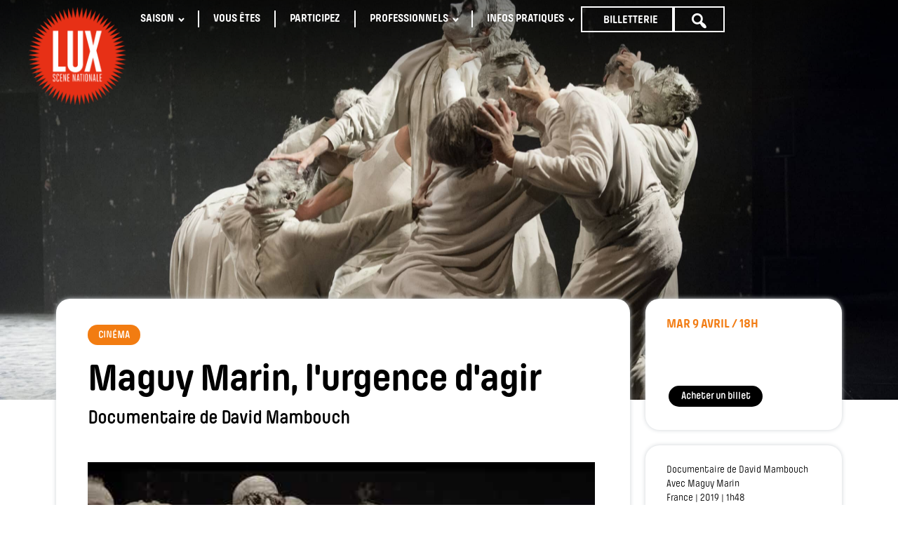

--- FILE ---
content_type: text/html; charset=UTF-8
request_url: https://lux-valence.com/evenement/maguy-marin-lurgence-dagir/
body_size: 23297
content:
<!DOCTYPE html>
<html lang="fr-FR" >
<head><meta charset="UTF-8"><script>if(navigator.userAgent.match(/MSIE|Internet Explorer/i)||navigator.userAgent.match(/Trident\/7\..*?rv:11/i)){var href=document.location.href;if(!href.match(/[?&]nowprocket/)){if(href.indexOf("?")==-1){if(href.indexOf("#")==-1){document.location.href=href+"?nowprocket=1"}else{document.location.href=href.replace("#","?nowprocket=1#")}}else{if(href.indexOf("#")==-1){document.location.href=href+"&nowprocket=1"}else{document.location.href=href.replace("#","&nowprocket=1#")}}}}</script><script>(()=>{class RocketLazyLoadScripts{constructor(){this.v="2.0.4",this.userEvents=["keydown","keyup","mousedown","mouseup","mousemove","mouseover","mouseout","touchmove","touchstart","touchend","touchcancel","wheel","click","dblclick","input"],this.attributeEvents=["onblur","onclick","oncontextmenu","ondblclick","onfocus","onmousedown","onmouseenter","onmouseleave","onmousemove","onmouseout","onmouseover","onmouseup","onmousewheel","onscroll","onsubmit"]}async t(){this.i(),this.o(),/iP(ad|hone)/.test(navigator.userAgent)&&this.h(),this.u(),this.l(this),this.m(),this.k(this),this.p(this),this._(),await Promise.all([this.R(),this.L()]),this.lastBreath=Date.now(),this.S(this),this.P(),this.D(),this.O(),this.M(),await this.C(this.delayedScripts.normal),await this.C(this.delayedScripts.defer),await this.C(this.delayedScripts.async),await this.T(),await this.F(),await this.j(),await this.A(),window.dispatchEvent(new Event("rocket-allScriptsLoaded")),this.everythingLoaded=!0,this.lastTouchEnd&&await new Promise(t=>setTimeout(t,500-Date.now()+this.lastTouchEnd)),this.I(),this.H(),this.U(),this.W()}i(){this.CSPIssue=sessionStorage.getItem("rocketCSPIssue"),document.addEventListener("securitypolicyviolation",t=>{this.CSPIssue||"script-src-elem"!==t.violatedDirective||"data"!==t.blockedURI||(this.CSPIssue=!0,sessionStorage.setItem("rocketCSPIssue",!0))},{isRocket:!0})}o(){window.addEventListener("pageshow",t=>{this.persisted=t.persisted,this.realWindowLoadedFired=!0},{isRocket:!0}),window.addEventListener("pagehide",()=>{this.onFirstUserAction=null},{isRocket:!0})}h(){let t;function e(e){t=e}window.addEventListener("touchstart",e,{isRocket:!0}),window.addEventListener("touchend",function i(o){o.changedTouches[0]&&t.changedTouches[0]&&Math.abs(o.changedTouches[0].pageX-t.changedTouches[0].pageX)<10&&Math.abs(o.changedTouches[0].pageY-t.changedTouches[0].pageY)<10&&o.timeStamp-t.timeStamp<200&&(window.removeEventListener("touchstart",e,{isRocket:!0}),window.removeEventListener("touchend",i,{isRocket:!0}),"INPUT"===o.target.tagName&&"text"===o.target.type||(o.target.dispatchEvent(new TouchEvent("touchend",{target:o.target,bubbles:!0})),o.target.dispatchEvent(new MouseEvent("mouseover",{target:o.target,bubbles:!0})),o.target.dispatchEvent(new PointerEvent("click",{target:o.target,bubbles:!0,cancelable:!0,detail:1,clientX:o.changedTouches[0].clientX,clientY:o.changedTouches[0].clientY})),event.preventDefault()))},{isRocket:!0})}q(t){this.userActionTriggered||("mousemove"!==t.type||this.firstMousemoveIgnored?"keyup"===t.type||"mouseover"===t.type||"mouseout"===t.type||(this.userActionTriggered=!0,this.onFirstUserAction&&this.onFirstUserAction()):this.firstMousemoveIgnored=!0),"click"===t.type&&t.preventDefault(),t.stopPropagation(),t.stopImmediatePropagation(),"touchstart"===this.lastEvent&&"touchend"===t.type&&(this.lastTouchEnd=Date.now()),"click"===t.type&&(this.lastTouchEnd=0),this.lastEvent=t.type,t.composedPath&&t.composedPath()[0].getRootNode()instanceof ShadowRoot&&(t.rocketTarget=t.composedPath()[0]),this.savedUserEvents.push(t)}u(){this.savedUserEvents=[],this.userEventHandler=this.q.bind(this),this.userEvents.forEach(t=>window.addEventListener(t,this.userEventHandler,{passive:!1,isRocket:!0})),document.addEventListener("visibilitychange",this.userEventHandler,{isRocket:!0})}U(){this.userEvents.forEach(t=>window.removeEventListener(t,this.userEventHandler,{passive:!1,isRocket:!0})),document.removeEventListener("visibilitychange",this.userEventHandler,{isRocket:!0}),this.savedUserEvents.forEach(t=>{(t.rocketTarget||t.target).dispatchEvent(new window[t.constructor.name](t.type,t))})}m(){const t="return false",e=Array.from(this.attributeEvents,t=>"data-rocket-"+t),i="["+this.attributeEvents.join("],[")+"]",o="[data-rocket-"+this.attributeEvents.join("],[data-rocket-")+"]",s=(e,i,o)=>{o&&o!==t&&(e.setAttribute("data-rocket-"+i,o),e["rocket"+i]=new Function("event",o),e.setAttribute(i,t))};new MutationObserver(t=>{for(const n of t)"attributes"===n.type&&(n.attributeName.startsWith("data-rocket-")||this.everythingLoaded?n.attributeName.startsWith("data-rocket-")&&this.everythingLoaded&&this.N(n.target,n.attributeName.substring(12)):s(n.target,n.attributeName,n.target.getAttribute(n.attributeName))),"childList"===n.type&&n.addedNodes.forEach(t=>{if(t.nodeType===Node.ELEMENT_NODE)if(this.everythingLoaded)for(const i of[t,...t.querySelectorAll(o)])for(const t of i.getAttributeNames())e.includes(t)&&this.N(i,t.substring(12));else for(const e of[t,...t.querySelectorAll(i)])for(const t of e.getAttributeNames())this.attributeEvents.includes(t)&&s(e,t,e.getAttribute(t))})}).observe(document,{subtree:!0,childList:!0,attributeFilter:[...this.attributeEvents,...e]})}I(){this.attributeEvents.forEach(t=>{document.querySelectorAll("[data-rocket-"+t+"]").forEach(e=>{this.N(e,t)})})}N(t,e){const i=t.getAttribute("data-rocket-"+e);i&&(t.setAttribute(e,i),t.removeAttribute("data-rocket-"+e))}k(t){Object.defineProperty(HTMLElement.prototype,"onclick",{get(){return this.rocketonclick||null},set(e){this.rocketonclick=e,this.setAttribute(t.everythingLoaded?"onclick":"data-rocket-onclick","this.rocketonclick(event)")}})}S(t){function e(e,i){let o=e[i];e[i]=null,Object.defineProperty(e,i,{get:()=>o,set(s){t.everythingLoaded?o=s:e["rocket"+i]=o=s}})}e(document,"onreadystatechange"),e(window,"onload"),e(window,"onpageshow");try{Object.defineProperty(document,"readyState",{get:()=>t.rocketReadyState,set(e){t.rocketReadyState=e},configurable:!0}),document.readyState="loading"}catch(t){console.log("WPRocket DJE readyState conflict, bypassing")}}l(t){this.originalAddEventListener=EventTarget.prototype.addEventListener,this.originalRemoveEventListener=EventTarget.prototype.removeEventListener,this.savedEventListeners=[],EventTarget.prototype.addEventListener=function(e,i,o){o&&o.isRocket||!t.B(e,this)&&!t.userEvents.includes(e)||t.B(e,this)&&!t.userActionTriggered||e.startsWith("rocket-")||t.everythingLoaded?t.originalAddEventListener.call(this,e,i,o):(t.savedEventListeners.push({target:this,remove:!1,type:e,func:i,options:o}),"mouseenter"!==e&&"mouseleave"!==e||t.originalAddEventListener.call(this,e,t.savedUserEvents.push,o))},EventTarget.prototype.removeEventListener=function(e,i,o){o&&o.isRocket||!t.B(e,this)&&!t.userEvents.includes(e)||t.B(e,this)&&!t.userActionTriggered||e.startsWith("rocket-")||t.everythingLoaded?t.originalRemoveEventListener.call(this,e,i,o):t.savedEventListeners.push({target:this,remove:!0,type:e,func:i,options:o})}}J(t,e){this.savedEventListeners=this.savedEventListeners.filter(i=>{let o=i.type,s=i.target||window;return e!==o||t!==s||(this.B(o,s)&&(i.type="rocket-"+o),this.$(i),!1)})}H(){EventTarget.prototype.addEventListener=this.originalAddEventListener,EventTarget.prototype.removeEventListener=this.originalRemoveEventListener,this.savedEventListeners.forEach(t=>this.$(t))}$(t){t.remove?this.originalRemoveEventListener.call(t.target,t.type,t.func,t.options):this.originalAddEventListener.call(t.target,t.type,t.func,t.options)}p(t){let e;function i(e){return t.everythingLoaded?e:e.split(" ").map(t=>"load"===t||t.startsWith("load.")?"rocket-jquery-load":t).join(" ")}function o(o){function s(e){const s=o.fn[e];o.fn[e]=o.fn.init.prototype[e]=function(){return this[0]===window&&t.userActionTriggered&&("string"==typeof arguments[0]||arguments[0]instanceof String?arguments[0]=i(arguments[0]):"object"==typeof arguments[0]&&Object.keys(arguments[0]).forEach(t=>{const e=arguments[0][t];delete arguments[0][t],arguments[0][i(t)]=e})),s.apply(this,arguments),this}}if(o&&o.fn&&!t.allJQueries.includes(o)){const e={DOMContentLoaded:[],"rocket-DOMContentLoaded":[]};for(const t in e)document.addEventListener(t,()=>{e[t].forEach(t=>t())},{isRocket:!0});o.fn.ready=o.fn.init.prototype.ready=function(i){function s(){parseInt(o.fn.jquery)>2?setTimeout(()=>i.bind(document)(o)):i.bind(document)(o)}return"function"==typeof i&&(t.realDomReadyFired?!t.userActionTriggered||t.fauxDomReadyFired?s():e["rocket-DOMContentLoaded"].push(s):e.DOMContentLoaded.push(s)),o([])},s("on"),s("one"),s("off"),t.allJQueries.push(o)}e=o}t.allJQueries=[],o(window.jQuery),Object.defineProperty(window,"jQuery",{get:()=>e,set(t){o(t)}})}P(){const t=new Map;document.write=document.writeln=function(e){const i=document.currentScript,o=document.createRange(),s=i.parentElement;let n=t.get(i);void 0===n&&(n=i.nextSibling,t.set(i,n));const c=document.createDocumentFragment();o.setStart(c,0),c.appendChild(o.createContextualFragment(e)),s.insertBefore(c,n)}}async R(){return new Promise(t=>{this.userActionTriggered?t():this.onFirstUserAction=t})}async L(){return new Promise(t=>{document.addEventListener("DOMContentLoaded",()=>{this.realDomReadyFired=!0,t()},{isRocket:!0})})}async j(){return this.realWindowLoadedFired?Promise.resolve():new Promise(t=>{window.addEventListener("load",t,{isRocket:!0})})}M(){this.pendingScripts=[];this.scriptsMutationObserver=new MutationObserver(t=>{for(const e of t)e.addedNodes.forEach(t=>{"SCRIPT"!==t.tagName||t.noModule||t.isWPRocket||this.pendingScripts.push({script:t,promise:new Promise(e=>{const i=()=>{const i=this.pendingScripts.findIndex(e=>e.script===t);i>=0&&this.pendingScripts.splice(i,1),e()};t.addEventListener("load",i,{isRocket:!0}),t.addEventListener("error",i,{isRocket:!0}),setTimeout(i,1e3)})})})}),this.scriptsMutationObserver.observe(document,{childList:!0,subtree:!0})}async F(){await this.X(),this.pendingScripts.length?(await this.pendingScripts[0].promise,await this.F()):this.scriptsMutationObserver.disconnect()}D(){this.delayedScripts={normal:[],async:[],defer:[]},document.querySelectorAll("script[type$=rocketlazyloadscript]").forEach(t=>{t.hasAttribute("data-rocket-src")?t.hasAttribute("async")&&!1!==t.async?this.delayedScripts.async.push(t):t.hasAttribute("defer")&&!1!==t.defer||"module"===t.getAttribute("data-rocket-type")?this.delayedScripts.defer.push(t):this.delayedScripts.normal.push(t):this.delayedScripts.normal.push(t)})}async _(){await this.L();let t=[];document.querySelectorAll("script[type$=rocketlazyloadscript][data-rocket-src]").forEach(e=>{let i=e.getAttribute("data-rocket-src");if(i&&!i.startsWith("data:")){i.startsWith("//")&&(i=location.protocol+i);try{const o=new URL(i).origin;o!==location.origin&&t.push({src:o,crossOrigin:e.crossOrigin||"module"===e.getAttribute("data-rocket-type")})}catch(t){}}}),t=[...new Map(t.map(t=>[JSON.stringify(t),t])).values()],this.Y(t,"preconnect")}async G(t){if(await this.K(),!0!==t.noModule||!("noModule"in HTMLScriptElement.prototype))return new Promise(e=>{let i;function o(){(i||t).setAttribute("data-rocket-status","executed"),e()}try{if(navigator.userAgent.includes("Firefox/")||""===navigator.vendor||this.CSPIssue)i=document.createElement("script"),[...t.attributes].forEach(t=>{let e=t.nodeName;"type"!==e&&("data-rocket-type"===e&&(e="type"),"data-rocket-src"===e&&(e="src"),i.setAttribute(e,t.nodeValue))}),t.text&&(i.text=t.text),t.nonce&&(i.nonce=t.nonce),i.hasAttribute("src")?(i.addEventListener("load",o,{isRocket:!0}),i.addEventListener("error",()=>{i.setAttribute("data-rocket-status","failed-network"),e()},{isRocket:!0}),setTimeout(()=>{i.isConnected||e()},1)):(i.text=t.text,o()),i.isWPRocket=!0,t.parentNode.replaceChild(i,t);else{const i=t.getAttribute("data-rocket-type"),s=t.getAttribute("data-rocket-src");i?(t.type=i,t.removeAttribute("data-rocket-type")):t.removeAttribute("type"),t.addEventListener("load",o,{isRocket:!0}),t.addEventListener("error",i=>{this.CSPIssue&&i.target.src.startsWith("data:")?(console.log("WPRocket: CSP fallback activated"),t.removeAttribute("src"),this.G(t).then(e)):(t.setAttribute("data-rocket-status","failed-network"),e())},{isRocket:!0}),s?(t.fetchPriority="high",t.removeAttribute("data-rocket-src"),t.src=s):t.src="data:text/javascript;base64,"+window.btoa(unescape(encodeURIComponent(t.text)))}}catch(i){t.setAttribute("data-rocket-status","failed-transform"),e()}});t.setAttribute("data-rocket-status","skipped")}async C(t){const e=t.shift();return e?(e.isConnected&&await this.G(e),this.C(t)):Promise.resolve()}O(){this.Y([...this.delayedScripts.normal,...this.delayedScripts.defer,...this.delayedScripts.async],"preload")}Y(t,e){this.trash=this.trash||[];let i=!0;var o=document.createDocumentFragment();t.forEach(t=>{const s=t.getAttribute&&t.getAttribute("data-rocket-src")||t.src;if(s&&!s.startsWith("data:")){const n=document.createElement("link");n.href=s,n.rel=e,"preconnect"!==e&&(n.as="script",n.fetchPriority=i?"high":"low"),t.getAttribute&&"module"===t.getAttribute("data-rocket-type")&&(n.crossOrigin=!0),t.crossOrigin&&(n.crossOrigin=t.crossOrigin),t.integrity&&(n.integrity=t.integrity),t.nonce&&(n.nonce=t.nonce),o.appendChild(n),this.trash.push(n),i=!1}}),document.head.appendChild(o)}W(){this.trash.forEach(t=>t.remove())}async T(){try{document.readyState="interactive"}catch(t){}this.fauxDomReadyFired=!0;try{await this.K(),this.J(document,"readystatechange"),document.dispatchEvent(new Event("rocket-readystatechange")),await this.K(),document.rocketonreadystatechange&&document.rocketonreadystatechange(),await this.K(),this.J(document,"DOMContentLoaded"),document.dispatchEvent(new Event("rocket-DOMContentLoaded")),await this.K(),this.J(window,"DOMContentLoaded"),window.dispatchEvent(new Event("rocket-DOMContentLoaded"))}catch(t){console.error(t)}}async A(){try{document.readyState="complete"}catch(t){}try{await this.K(),this.J(document,"readystatechange"),document.dispatchEvent(new Event("rocket-readystatechange")),await this.K(),document.rocketonreadystatechange&&document.rocketonreadystatechange(),await this.K(),this.J(window,"load"),window.dispatchEvent(new Event("rocket-load")),await this.K(),window.rocketonload&&window.rocketonload(),await this.K(),this.allJQueries.forEach(t=>t(window).trigger("rocket-jquery-load")),await this.K(),this.J(window,"pageshow");const t=new Event("rocket-pageshow");t.persisted=this.persisted,window.dispatchEvent(t),await this.K(),window.rocketonpageshow&&window.rocketonpageshow({persisted:this.persisted})}catch(t){console.error(t)}}async K(){Date.now()-this.lastBreath>45&&(await this.X(),this.lastBreath=Date.now())}async X(){return document.hidden?new Promise(t=>setTimeout(t)):new Promise(t=>requestAnimationFrame(t))}B(t,e){return e===document&&"readystatechange"===t||(e===document&&"DOMContentLoaded"===t||(e===window&&"DOMContentLoaded"===t||(e===window&&"load"===t||e===window&&"pageshow"===t)))}static run(){(new RocketLazyLoadScripts).t()}}RocketLazyLoadScripts.run()})();</script>

<meta name="viewport" content="width=device-width, initial-scale=1.0">
<!-- WP_HEAD() START -->
<meta name='robots' content='index, follow, max-image-preview:large, max-snippet:-1, max-video-preview:-1' />

	<!-- This site is optimized with the Yoast SEO plugin v26.8 - https://yoast.com/product/yoast-seo-wordpress/ -->
	<title>Maguy Marin, l&#039;urgence d&#039;agir - LUX Scène nationale</title>
	<link rel="canonical" href="https://lux-valence.com/evenement/maguy-marin-lurgence-dagir/" />
	<meta property="og:locale" content="fr_FR" />
	<meta property="og:type" content="article" />
	<meta property="og:title" content="Maguy Marin, l&#039;urgence d&#039;agir - LUX Scène nationale" />
	<meta property="og:description" content="Elle est de ces artistes qui creusent des sillons durables et profonds, qui bouleversent les existences. Depuis plus de 35 ans, Maguy Marin s’est imposée comme une chorégraphe majeure et incontournable de la scène mondiale. Fille d’immigrés espagnols, son œuvre est un coup de poing joyeux et rageur dans le visage de la barbarie. Son [&hellip;]" />
	<meta property="og:url" content="https://lux-valence.com/evenement/maguy-marin-lurgence-dagir/" />
	<meta property="og:site_name" content="LUX Scène nationale" />
	<meta property="article:publisher" content="https://www.facebook.com/lux.scene.nationale.valence" />
	<meta property="article:modified_time" content="2024-04-09T17:22:53+00:00" />
	<meta property="og:image" content="https://lux-valence.com/wp-content/uploads/2023/06/maguy-marin-l-urgence-d-agir-scaled.jpg" />
	<meta property="og:image:width" content="2048" />
	<meta property="og:image:height" content="1363" />
	<meta property="og:image:type" content="image/jpeg" />
	<meta name="twitter:card" content="summary_large_image" />
	<meta name="twitter:label1" content="Durée de lecture estimée" />
	<meta name="twitter:data1" content="1 minute" />
	<script type="application/ld+json" class="yoast-schema-graph">{"@context":"https://schema.org","@graph":[{"@type":"WebPage","@id":"https://lux-valence.com/evenement/maguy-marin-lurgence-dagir/","url":"https://lux-valence.com/evenement/maguy-marin-lurgence-dagir/","name":"Maguy Marin, l'urgence d'agir - LUX Scène nationale","isPartOf":{"@id":"https://lux-valence.com/#website"},"primaryImageOfPage":{"@id":"https://lux-valence.com/evenement/maguy-marin-lurgence-dagir/#primaryimage"},"image":{"@id":"https://lux-valence.com/evenement/maguy-marin-lurgence-dagir/#primaryimage"},"thumbnailUrl":"https://lux-valence.com/wp-content/uploads/2023/06/maguy-marin-l-urgence-d-agir-scaled.jpg","datePublished":"2023-06-28T12:13:32+00:00","dateModified":"2024-04-09T17:22:53+00:00","breadcrumb":{"@id":"https://lux-valence.com/evenement/maguy-marin-lurgence-dagir/#breadcrumb"},"inLanguage":"fr-FR","potentialAction":[{"@type":"ReadAction","target":["https://lux-valence.com/evenement/maguy-marin-lurgence-dagir/"]}]},{"@type":"ImageObject","inLanguage":"fr-FR","@id":"https://lux-valence.com/evenement/maguy-marin-lurgence-dagir/#primaryimage","url":"https://lux-valence.com/wp-content/uploads/2023/06/maguy-marin-l-urgence-d-agir-scaled.jpg","contentUrl":"https://lux-valence.com/wp-content/uploads/2023/06/maguy-marin-l-urgence-d-agir-scaled.jpg","width":2560,"height":1703},{"@type":"BreadcrumbList","@id":"https://lux-valence.com/evenement/maguy-marin-lurgence-dagir/#breadcrumb","itemListElement":[{"@type":"ListItem","position":1,"name":"Accueil","item":"https://lux-valence.com/"},{"@type":"ListItem","position":2,"name":"Maguy Marin, l'urgence d'agir"}]},{"@type":"WebSite","@id":"https://lux-valence.com/#website","url":"https://lux-valence.com/","name":"LUX Scène nationale","description":"Arts visuels + arts scéniques","publisher":{"@id":"https://lux-valence.com/#organization"},"potentialAction":[{"@type":"SearchAction","target":{"@type":"EntryPoint","urlTemplate":"https://lux-valence.com/?s={search_term_string}"},"query-input":{"@type":"PropertyValueSpecification","valueRequired":true,"valueName":"search_term_string"}}],"inLanguage":"fr-FR"},{"@type":"Organization","@id":"https://lux-valence.com/#organization","name":"LUX Scène nationale","url":"https://lux-valence.com/","logo":{"@type":"ImageObject","inLanguage":"fr-FR","@id":"https://lux-valence.com/#/schema/logo/image/","url":"https://lux-valence.com/wp-content/uploads/2021/05/lux-logo.png","contentUrl":"https://lux-valence.com/wp-content/uploads/2021/05/lux-logo.png","width":1284,"height":1279,"caption":"LUX Scène nationale"},"image":{"@id":"https://lux-valence.com/#/schema/logo/image/"},"sameAs":["https://www.facebook.com/lux.scene.nationale.valence","https://www.instagram.com/lux_scene_nationale/"]}]}</script>
	<!-- / Yoast SEO plugin. -->


<link rel='dns-prefetch' href='//player.vimeo.com' />
<link rel='dns-prefetch' href='//www.googletagmanager.com' />

<link rel="alternate" title="oEmbed (JSON)" type="application/json+oembed" href="https://lux-valence.com/wp-json/oembed/1.0/embed?url=https%3A%2F%2Flux-valence.com%2Fevenement%2Fmaguy-marin-lurgence-dagir%2F" />
<link rel="alternate" title="oEmbed (XML)" type="text/xml+oembed" href="https://lux-valence.com/wp-json/oembed/1.0/embed?url=https%3A%2F%2Flux-valence.com%2Fevenement%2Fmaguy-marin-lurgence-dagir%2F&#038;format=xml" />
<style type='text/css' id='kt_global_css_variables'>
:root {
  --spectacles: #D8369E;
  --cinema: #F27C13;
  --expositions: #12A8E5;
  --evenements: #E73016;
  --lux-grey: #A9A9A9;
  --links: #0074DB;
}
</style>
<style id='wp-img-auto-sizes-contain-inline-css' type='text/css'>
img:is([sizes=auto i],[sizes^="auto," i]){contain-intrinsic-size:3000px 1500px}
/*# sourceURL=wp-img-auto-sizes-contain-inline-css */
</style>
<link data-minify="1" rel='stylesheet' id='elegant-custom-fonts-css' href='https://lux-valence.com/wp-content/cache/min/1/wp-content/uploads/elegant-custom-fonts/ecf.css?ver=1769528111' type='text/css' media='all' />
<link data-minify="1" rel='stylesheet' id='dashicons-css' href='https://lux-valence.com/wp-content/cache/min/1/wp-includes/css/dashicons.min.css?ver=1769528111' type='text/css' media='all' />
<link rel='stylesheet' id='menu-icons-extra-css' href='https://lux-valence.com/wp-content/plugins/menu-icons/css/extra.min.css' type='text/css' media='all' />
<link data-minify="1" rel='stylesheet' id='vimeo-for-wordpress-public-css' href='https://lux-valence.com/wp-content/cache/min/1/wp-content/plugins/vimeo/build/style-index.css?ver=1769528111' type='text/css' media='all' />
<style id='wp-block-library-inline-css' type='text/css'>
:root{--wp-block-synced-color:#7a00df;--wp-block-synced-color--rgb:122,0,223;--wp-bound-block-color:var(--wp-block-synced-color);--wp-editor-canvas-background:#ddd;--wp-admin-theme-color:#007cba;--wp-admin-theme-color--rgb:0,124,186;--wp-admin-theme-color-darker-10:#006ba1;--wp-admin-theme-color-darker-10--rgb:0,107,160.5;--wp-admin-theme-color-darker-20:#005a87;--wp-admin-theme-color-darker-20--rgb:0,90,135;--wp-admin-border-width-focus:2px}@media (min-resolution:192dpi){:root{--wp-admin-border-width-focus:1.5px}}.wp-element-button{cursor:pointer}:root .has-very-light-gray-background-color{background-color:#eee}:root .has-very-dark-gray-background-color{background-color:#313131}:root .has-very-light-gray-color{color:#eee}:root .has-very-dark-gray-color{color:#313131}:root .has-vivid-green-cyan-to-vivid-cyan-blue-gradient-background{background:linear-gradient(135deg,#00d084,#0693e3)}:root .has-purple-crush-gradient-background{background:linear-gradient(135deg,#34e2e4,#4721fb 50%,#ab1dfe)}:root .has-hazy-dawn-gradient-background{background:linear-gradient(135deg,#faaca8,#dad0ec)}:root .has-subdued-olive-gradient-background{background:linear-gradient(135deg,#fafae1,#67a671)}:root .has-atomic-cream-gradient-background{background:linear-gradient(135deg,#fdd79a,#004a59)}:root .has-nightshade-gradient-background{background:linear-gradient(135deg,#330968,#31cdcf)}:root .has-midnight-gradient-background{background:linear-gradient(135deg,#020381,#2874fc)}:root{--wp--preset--font-size--normal:16px;--wp--preset--font-size--huge:42px}.has-regular-font-size{font-size:1em}.has-larger-font-size{font-size:2.625em}.has-normal-font-size{font-size:var(--wp--preset--font-size--normal)}.has-huge-font-size{font-size:var(--wp--preset--font-size--huge)}.has-text-align-center{text-align:center}.has-text-align-left{text-align:left}.has-text-align-right{text-align:right}.has-fit-text{white-space:nowrap!important}#end-resizable-editor-section{display:none}.aligncenter{clear:both}.items-justified-left{justify-content:flex-start}.items-justified-center{justify-content:center}.items-justified-right{justify-content:flex-end}.items-justified-space-between{justify-content:space-between}.screen-reader-text{border:0;clip-path:inset(50%);height:1px;margin:-1px;overflow:hidden;padding:0;position:absolute;width:1px;word-wrap:normal!important}.screen-reader-text:focus{background-color:#ddd;clip-path:none;color:#444;display:block;font-size:1em;height:auto;left:5px;line-height:normal;padding:15px 23px 14px;text-decoration:none;top:5px;width:auto;z-index:100000}html :where(.has-border-color){border-style:solid}html :where([style*=border-top-color]){border-top-style:solid}html :where([style*=border-right-color]){border-right-style:solid}html :where([style*=border-bottom-color]){border-bottom-style:solid}html :where([style*=border-left-color]){border-left-style:solid}html :where([style*=border-width]){border-style:solid}html :where([style*=border-top-width]){border-top-style:solid}html :where([style*=border-right-width]){border-right-style:solid}html :where([style*=border-bottom-width]){border-bottom-style:solid}html :where([style*=border-left-width]){border-left-style:solid}html :where(img[class*=wp-image-]){height:auto;max-width:100%}:where(figure){margin:0 0 1em}html :where(.is-position-sticky){--wp-admin--admin-bar--position-offset:var(--wp-admin--admin-bar--height,0px)}@media screen and (max-width:600px){html :where(.is-position-sticky){--wp-admin--admin-bar--position-offset:0px}}

/*# sourceURL=wp-block-library-inline-css */
</style><style id='wp-block-embed-inline-css' type='text/css'>
.wp-block-embed.alignleft,.wp-block-embed.alignright,.wp-block[data-align=left]>[data-type="core/embed"],.wp-block[data-align=right]>[data-type="core/embed"]{max-width:360px;width:100%}.wp-block-embed.alignleft .wp-block-embed__wrapper,.wp-block-embed.alignright .wp-block-embed__wrapper,.wp-block[data-align=left]>[data-type="core/embed"] .wp-block-embed__wrapper,.wp-block[data-align=right]>[data-type="core/embed"] .wp-block-embed__wrapper{min-width:280px}.wp-block-cover .wp-block-embed{min-height:240px;min-width:320px}.wp-block-embed{overflow-wrap:break-word}.wp-block-embed :where(figcaption){margin-bottom:1em;margin-top:.5em}.wp-block-embed iframe{max-width:100%}.wp-block-embed__wrapper{position:relative}.wp-embed-responsive .wp-has-aspect-ratio .wp-block-embed__wrapper:before{content:"";display:block;padding-top:50%}.wp-embed-responsive .wp-has-aspect-ratio iframe{bottom:0;height:100%;left:0;position:absolute;right:0;top:0;width:100%}.wp-embed-responsive .wp-embed-aspect-21-9 .wp-block-embed__wrapper:before{padding-top:42.85%}.wp-embed-responsive .wp-embed-aspect-18-9 .wp-block-embed__wrapper:before{padding-top:50%}.wp-embed-responsive .wp-embed-aspect-16-9 .wp-block-embed__wrapper:before{padding-top:56.25%}.wp-embed-responsive .wp-embed-aspect-4-3 .wp-block-embed__wrapper:before{padding-top:75%}.wp-embed-responsive .wp-embed-aspect-1-1 .wp-block-embed__wrapper:before{padding-top:100%}.wp-embed-responsive .wp-embed-aspect-9-16 .wp-block-embed__wrapper:before{padding-top:177.77%}.wp-embed-responsive .wp-embed-aspect-1-2 .wp-block-embed__wrapper:before{padding-top:200%}
/*# sourceURL=https://lux-valence.com/wp-includes/blocks/embed/style.min.css */
</style>
<style id='global-styles-inline-css' type='text/css'>
:root{--wp--preset--aspect-ratio--square: 1;--wp--preset--aspect-ratio--4-3: 4/3;--wp--preset--aspect-ratio--3-4: 3/4;--wp--preset--aspect-ratio--3-2: 3/2;--wp--preset--aspect-ratio--2-3: 2/3;--wp--preset--aspect-ratio--16-9: 16/9;--wp--preset--aspect-ratio--9-16: 9/16;--wp--preset--color--black: #000000;--wp--preset--color--cyan-bluish-gray: #abb8c3;--wp--preset--color--white: #ffffff;--wp--preset--color--pale-pink: #f78da7;--wp--preset--color--vivid-red: #cf2e2e;--wp--preset--color--luminous-vivid-orange: #ff6900;--wp--preset--color--luminous-vivid-amber: #fcb900;--wp--preset--color--light-green-cyan: #7bdcb5;--wp--preset--color--vivid-green-cyan: #00d084;--wp--preset--color--pale-cyan-blue: #8ed1fc;--wp--preset--color--vivid-cyan-blue: #0693e3;--wp--preset--color--vivid-purple: #9b51e0;--wp--preset--color--central-palette-1: #D8369E;--wp--preset--color--central-palette-2: #F27C13;--wp--preset--color--central-palette-3: #12A8E5;--wp--preset--color--central-palette-4: #E73016;--wp--preset--color--central-palette-5: #A9A9A9;--wp--preset--color--central-palette-6: #0074DB;--wp--preset--gradient--vivid-cyan-blue-to-vivid-purple: linear-gradient(135deg,rgb(6,147,227) 0%,rgb(155,81,224) 100%);--wp--preset--gradient--light-green-cyan-to-vivid-green-cyan: linear-gradient(135deg,rgb(122,220,180) 0%,rgb(0,208,130) 100%);--wp--preset--gradient--luminous-vivid-amber-to-luminous-vivid-orange: linear-gradient(135deg,rgb(252,185,0) 0%,rgb(255,105,0) 100%);--wp--preset--gradient--luminous-vivid-orange-to-vivid-red: linear-gradient(135deg,rgb(255,105,0) 0%,rgb(207,46,46) 100%);--wp--preset--gradient--very-light-gray-to-cyan-bluish-gray: linear-gradient(135deg,rgb(238,238,238) 0%,rgb(169,184,195) 100%);--wp--preset--gradient--cool-to-warm-spectrum: linear-gradient(135deg,rgb(74,234,220) 0%,rgb(151,120,209) 20%,rgb(207,42,186) 40%,rgb(238,44,130) 60%,rgb(251,105,98) 80%,rgb(254,248,76) 100%);--wp--preset--gradient--blush-light-purple: linear-gradient(135deg,rgb(255,206,236) 0%,rgb(152,150,240) 100%);--wp--preset--gradient--blush-bordeaux: linear-gradient(135deg,rgb(254,205,165) 0%,rgb(254,45,45) 50%,rgb(107,0,62) 100%);--wp--preset--gradient--luminous-dusk: linear-gradient(135deg,rgb(255,203,112) 0%,rgb(199,81,192) 50%,rgb(65,88,208) 100%);--wp--preset--gradient--pale-ocean: linear-gradient(135deg,rgb(255,245,203) 0%,rgb(182,227,212) 50%,rgb(51,167,181) 100%);--wp--preset--gradient--electric-grass: linear-gradient(135deg,rgb(202,248,128) 0%,rgb(113,206,126) 100%);--wp--preset--gradient--midnight: linear-gradient(135deg,rgb(2,3,129) 0%,rgb(40,116,252) 100%);--wp--preset--font-size--small: 13px;--wp--preset--font-size--medium: 20px;--wp--preset--font-size--large: 36px;--wp--preset--font-size--x-large: 42px;--wp--preset--spacing--20: 0.44rem;--wp--preset--spacing--30: 0.67rem;--wp--preset--spacing--40: 1rem;--wp--preset--spacing--50: 1.5rem;--wp--preset--spacing--60: 2.25rem;--wp--preset--spacing--70: 3.38rem;--wp--preset--spacing--80: 5.06rem;--wp--preset--shadow--natural: 6px 6px 9px rgba(0, 0, 0, 0.2);--wp--preset--shadow--deep: 12px 12px 50px rgba(0, 0, 0, 0.4);--wp--preset--shadow--sharp: 6px 6px 0px rgba(0, 0, 0, 0.2);--wp--preset--shadow--outlined: 6px 6px 0px -3px rgb(255, 255, 255), 6px 6px rgb(0, 0, 0);--wp--preset--shadow--crisp: 6px 6px 0px rgb(0, 0, 0);}:where(.is-layout-flex){gap: 0.5em;}:where(.is-layout-grid){gap: 0.5em;}body .is-layout-flex{display: flex;}.is-layout-flex{flex-wrap: wrap;align-items: center;}.is-layout-flex > :is(*, div){margin: 0;}body .is-layout-grid{display: grid;}.is-layout-grid > :is(*, div){margin: 0;}:where(.wp-block-columns.is-layout-flex){gap: 2em;}:where(.wp-block-columns.is-layout-grid){gap: 2em;}:where(.wp-block-post-template.is-layout-flex){gap: 1.25em;}:where(.wp-block-post-template.is-layout-grid){gap: 1.25em;}.has-black-color{color: var(--wp--preset--color--black) !important;}.has-cyan-bluish-gray-color{color: var(--wp--preset--color--cyan-bluish-gray) !important;}.has-white-color{color: var(--wp--preset--color--white) !important;}.has-pale-pink-color{color: var(--wp--preset--color--pale-pink) !important;}.has-vivid-red-color{color: var(--wp--preset--color--vivid-red) !important;}.has-luminous-vivid-orange-color{color: var(--wp--preset--color--luminous-vivid-orange) !important;}.has-luminous-vivid-amber-color{color: var(--wp--preset--color--luminous-vivid-amber) !important;}.has-light-green-cyan-color{color: var(--wp--preset--color--light-green-cyan) !important;}.has-vivid-green-cyan-color{color: var(--wp--preset--color--vivid-green-cyan) !important;}.has-pale-cyan-blue-color{color: var(--wp--preset--color--pale-cyan-blue) !important;}.has-vivid-cyan-blue-color{color: var(--wp--preset--color--vivid-cyan-blue) !important;}.has-vivid-purple-color{color: var(--wp--preset--color--vivid-purple) !important;}.has-black-background-color{background-color: var(--wp--preset--color--black) !important;}.has-cyan-bluish-gray-background-color{background-color: var(--wp--preset--color--cyan-bluish-gray) !important;}.has-white-background-color{background-color: var(--wp--preset--color--white) !important;}.has-pale-pink-background-color{background-color: var(--wp--preset--color--pale-pink) !important;}.has-vivid-red-background-color{background-color: var(--wp--preset--color--vivid-red) !important;}.has-luminous-vivid-orange-background-color{background-color: var(--wp--preset--color--luminous-vivid-orange) !important;}.has-luminous-vivid-amber-background-color{background-color: var(--wp--preset--color--luminous-vivid-amber) !important;}.has-light-green-cyan-background-color{background-color: var(--wp--preset--color--light-green-cyan) !important;}.has-vivid-green-cyan-background-color{background-color: var(--wp--preset--color--vivid-green-cyan) !important;}.has-pale-cyan-blue-background-color{background-color: var(--wp--preset--color--pale-cyan-blue) !important;}.has-vivid-cyan-blue-background-color{background-color: var(--wp--preset--color--vivid-cyan-blue) !important;}.has-vivid-purple-background-color{background-color: var(--wp--preset--color--vivid-purple) !important;}.has-black-border-color{border-color: var(--wp--preset--color--black) !important;}.has-cyan-bluish-gray-border-color{border-color: var(--wp--preset--color--cyan-bluish-gray) !important;}.has-white-border-color{border-color: var(--wp--preset--color--white) !important;}.has-pale-pink-border-color{border-color: var(--wp--preset--color--pale-pink) !important;}.has-vivid-red-border-color{border-color: var(--wp--preset--color--vivid-red) !important;}.has-luminous-vivid-orange-border-color{border-color: var(--wp--preset--color--luminous-vivid-orange) !important;}.has-luminous-vivid-amber-border-color{border-color: var(--wp--preset--color--luminous-vivid-amber) !important;}.has-light-green-cyan-border-color{border-color: var(--wp--preset--color--light-green-cyan) !important;}.has-vivid-green-cyan-border-color{border-color: var(--wp--preset--color--vivid-green-cyan) !important;}.has-pale-cyan-blue-border-color{border-color: var(--wp--preset--color--pale-cyan-blue) !important;}.has-vivid-cyan-blue-border-color{border-color: var(--wp--preset--color--vivid-cyan-blue) !important;}.has-vivid-purple-border-color{border-color: var(--wp--preset--color--vivid-purple) !important;}.has-vivid-cyan-blue-to-vivid-purple-gradient-background{background: var(--wp--preset--gradient--vivid-cyan-blue-to-vivid-purple) !important;}.has-light-green-cyan-to-vivid-green-cyan-gradient-background{background: var(--wp--preset--gradient--light-green-cyan-to-vivid-green-cyan) !important;}.has-luminous-vivid-amber-to-luminous-vivid-orange-gradient-background{background: var(--wp--preset--gradient--luminous-vivid-amber-to-luminous-vivid-orange) !important;}.has-luminous-vivid-orange-to-vivid-red-gradient-background{background: var(--wp--preset--gradient--luminous-vivid-orange-to-vivid-red) !important;}.has-very-light-gray-to-cyan-bluish-gray-gradient-background{background: var(--wp--preset--gradient--very-light-gray-to-cyan-bluish-gray) !important;}.has-cool-to-warm-spectrum-gradient-background{background: var(--wp--preset--gradient--cool-to-warm-spectrum) !important;}.has-blush-light-purple-gradient-background{background: var(--wp--preset--gradient--blush-light-purple) !important;}.has-blush-bordeaux-gradient-background{background: var(--wp--preset--gradient--blush-bordeaux) !important;}.has-luminous-dusk-gradient-background{background: var(--wp--preset--gradient--luminous-dusk) !important;}.has-pale-ocean-gradient-background{background: var(--wp--preset--gradient--pale-ocean) !important;}.has-electric-grass-gradient-background{background: var(--wp--preset--gradient--electric-grass) !important;}.has-midnight-gradient-background{background: var(--wp--preset--gradient--midnight) !important;}.has-small-font-size{font-size: var(--wp--preset--font-size--small) !important;}.has-medium-font-size{font-size: var(--wp--preset--font-size--medium) !important;}.has-large-font-size{font-size: var(--wp--preset--font-size--large) !important;}.has-x-large-font-size{font-size: var(--wp--preset--font-size--x-large) !important;}
/*# sourceURL=global-styles-inline-css */
</style>

<style id='classic-theme-styles-inline-css' type='text/css'>
/*! This file is auto-generated */
.wp-block-button__link{color:#fff;background-color:#32373c;border-radius:9999px;box-shadow:none;text-decoration:none;padding:calc(.667em + 2px) calc(1.333em + 2px);font-size:1.125em}.wp-block-file__button{background:#32373c;color:#fff;text-decoration:none}
/*# sourceURL=/wp-includes/css/classic-themes.min.css */
</style>
<link data-minify="1" rel='stylesheet' id='oxygen-css' href='https://lux-valence.com/wp-content/cache/min/1/wp-content/plugins/oxygen/component-framework/oxygen.css?ver=1769528111' type='text/css' media='all' />
<link data-minify="1" rel='stylesheet' id='Read More WP-public-css-css' href='https://lux-valence.com/wp-content/cache/min/1/wp-content/plugins/read-more-wp/public/css/read-more-wp-public.css?ver=1769528111' type='text/css' media='all' />
<style id='kadence-custom-font-css-inline-css' type='text/css'>
@font-face {font-family: "PilcrowSoftBold";font-style: normal;font-weight: 700;src:local("PilcrowSoftBold"),url("https://lux-valence.com/wp-content/uploads/2025/07/font.woff2") format("woff2"),url("https://lux-valence.com/wp-content/uploads/2025/07/font.woff") format("woff");font-display: swap;}
/*# sourceURL=kadence-custom-font-css-inline-css */
</style>
<style id='kadence-blocks-global-variables-inline-css' type='text/css'>
:root {--global-kb-font-size-sm:clamp(0.8rem, 0.73rem + 0.217vw, 0.9rem);--global-kb-font-size-md:clamp(1.1rem, 0.995rem + 0.326vw, 1.25rem);--global-kb-font-size-lg:clamp(1.75rem, 1.576rem + 0.543vw, 2rem);--global-kb-font-size-xl:clamp(2.25rem, 1.728rem + 1.63vw, 3rem);--global-kb-font-size-xxl:clamp(2.5rem, 1.456rem + 3.26vw, 4rem);--global-kb-font-size-xxxl:clamp(2.75rem, 0.489rem + 7.065vw, 6rem);}:root {--global-palette1: #3182CE;--global-palette2: #2B6CB0;--global-palette3: #1A202C;--global-palette4: #2D3748;--global-palette5: #4A5568;--global-palette6: #718096;--global-palette7: #EDF2F7;--global-palette8: #F7FAFC;--global-palette9: #ffffff;}
/*# sourceURL=kadence-blocks-global-variables-inline-css */
</style>
<link data-minify="1" rel='stylesheet' id='sib-front-css-css' href='https://lux-valence.com/wp-content/cache/background-css/1/lux-valence.com/wp-content/cache/min/1/wp-content/plugins/mailin/css/mailin-front.css?ver=1769528111&wpr_t=1769534042' type='text/css' media='all' />
<style id='rocket-lazyload-inline-css' type='text/css'>
.rll-youtube-player{position:relative;padding-bottom:56.23%;height:0;overflow:hidden;max-width:100%;}.rll-youtube-player:focus-within{outline: 2px solid currentColor;outline-offset: 5px;}.rll-youtube-player iframe{position:absolute;top:0;left:0;width:100%;height:100%;z-index:100;background:0 0}.rll-youtube-player img{bottom:0;display:block;left:0;margin:auto;max-width:100%;width:100%;position:absolute;right:0;top:0;border:none;height:auto;-webkit-transition:.4s all;-moz-transition:.4s all;transition:.4s all}.rll-youtube-player img:hover{-webkit-filter:brightness(75%)}.rll-youtube-player .play{height:100%;width:100%;left:0;top:0;position:absolute;background:var(--wpr-bg-64b48812-e135-4144-842f-926d7486cc55) no-repeat center;background-color: transparent !important;cursor:pointer;border:none;}
/*# sourceURL=rocket-lazyload-inline-css */
</style>
<link rel='stylesheet' id='wp-block-paragraph-css' href='https://lux-valence.com/wp-includes/blocks/paragraph/style.min.css' type='text/css' media='all' />
<!--n2css--><!--n2js--><script type="text/javascript" src="https://lux-valence.com/wp-includes/js/jquery/jquery.min.js" id="jquery-core-js"></script>
<script type="rocketlazyloadscript" data-minify="1" data-rocket-type="text/javascript" data-rocket-src="https://lux-valence.com/wp-content/cache/min/1/api/player.js?ver=1769528111" id="vimeo-for-wordpress-player-js" data-rocket-defer defer></script>
<script type="rocketlazyloadscript" data-minify="1" data-rocket-type="text/javascript" data-rocket-src="https://lux-valence.com/wp-content/cache/min/1/wp-content/plugins/read-more-wp/public/js/read-more-wp-public.js?ver=1769528111" id="Read More WP-public-js-js" data-rocket-defer defer></script>

<!-- Extrait de code de la balise Google (gtag.js) ajouté par Site Kit -->
<!-- Extrait Google Analytics ajouté par Site Kit -->
<script type="rocketlazyloadscript" data-rocket-type="text/javascript" data-rocket-src="https://www.googletagmanager.com/gtag/js?id=GT-WVXM56S" id="google_gtagjs-js" async></script>
<script type="rocketlazyloadscript" data-rocket-type="text/javascript" id="google_gtagjs-js-after">
/* <![CDATA[ */
window.dataLayer = window.dataLayer || [];function gtag(){dataLayer.push(arguments);}
gtag("set","linker",{"domains":["lux-valence.com"]});
gtag("js", new Date());
gtag("set", "developer_id.dZTNiMT", true);
gtag("config", "GT-WVXM56S");
//# sourceURL=google_gtagjs-js-after
/* ]]> */
</script>
<script type="text/javascript" id="sib-front-js-js-extra">
/* <![CDATA[ */
var sibErrMsg = {"invalidMail":"Veuillez entrer une adresse e-mail valide.","requiredField":"Veuillez compl\u00e9ter les champs obligatoires.","invalidDateFormat":"Veuillez entrer une date valide.","invalidSMSFormat":"Veuillez entrer une num\u00e9ro de t\u00e9l\u00e9phone valide."};
var ajax_sib_front_object = {"ajax_url":"https://lux-valence.com/wp-admin/admin-ajax.php","ajax_nonce":"94631c0edb","flag_url":"https://lux-valence.com/wp-content/plugins/mailin/img/flags/"};
//# sourceURL=sib-front-js-js-extra
/* ]]> */
</script>
<script type="rocketlazyloadscript" data-minify="1" data-rocket-type="text/javascript" data-rocket-src="https://lux-valence.com/wp-content/cache/min/1/wp-content/plugins/mailin/js/mailin-front.js?ver=1769528111" id="sib-front-js-js" data-rocket-defer defer></script>
<link rel="https://api.w.org/" href="https://lux-valence.com/wp-json/" /><link rel="alternate" title="JSON" type="application/json" href="https://lux-valence.com/wp-json/wp/v2/evenement/13222" /><link rel="EditURI" type="application/rsd+xml" title="RSD" href="https://lux-valence.com/xmlrpc.php?rsd" />
<link rel='shortlink' href='https://lux-valence.com/?p=13222' />
<meta name="generator" content="Site Kit by Google 1.171.0" /><style>
/* Masquage principal des filtres cachés */
.filtre-hide,
.facetwp-facet .filtre-hide,
.facetwp-checkbox.filtre-hide {
  display: none !important;
}

/* Masquage pour structures FacetWP spécifiques */
.facetwp-facet[data-name="event_type"] .filtre-hide {
  display: none !important;
}

/* Alternative : masquage visuel mais accessible aux screenreaders */
.filtre-hide.accessible {
  position: absolute !important;
  left: -9999px !important;
  width: 1px !important;
  height: 1px !important;
  overflow: hidden !important;
  clip: rect(1px, 1px, 1px, 1px) !important;
}

/* Masquage pour widgets WordPress standard */
.widget_categories .filtre-hide,
.wp-block-categories .filtre-hide {
  display: none !important;
}
</style>
<link rel="apple-touch-icon" sizes="180x180" href="/wp-content/uploads/fbrfg/apple-touch-icon.png">
<link rel="icon" type="image/png" sizes="32x32" href="/wp-content/uploads/fbrfg/favicon-32x32.png">
<link rel="icon" type="image/png" sizes="16x16" href="/wp-content/uploads/fbrfg/favicon-16x16.png">
<link rel="manifest" href="/wp-content/uploads/fbrfg/site.webmanifest">
<link rel="shortcut icon" href="/wp-content/uploads/fbrfg/favicon.ico">
<meta name="msapplication-TileColor" content="#da532c">
<meta name="msapplication-config" content="/wp-content/uploads/fbrfg/browserconfig.xml">
<meta name="theme-color" content="#ffffff"><style id="kt_central_palette_gutenberg_css" type="text/css">.has-central-palette-1-color{color:#D8369E !important}.has-central-palette-1-background-color{background-color:#D8369E !important}.has-central-palette-2-color{color:#F27C13 !important}.has-central-palette-2-background-color{background-color:#F27C13 !important}.has-central-palette-3-color{color:#12A8E5 !important}.has-central-palette-3-background-color{background-color:#12A8E5 !important}.has-central-palette-4-color{color:#E73016 !important}.has-central-palette-4-background-color{background-color:#E73016 !important}.has-central-palette-5-color{color:#A9A9A9 !important}.has-central-palette-5-background-color{background-color:#A9A9A9 !important}.has-central-palette-6-color{color:#0074DB !important}.has-central-palette-6-background-color{background-color:#0074DB !important}
</style>
		<style type="text/css" id="wp-custom-css">
			/* Media player */
.mejs-container {
  margin: 30px 0;
}

/* Newsletter */
.sib-email-area {
  font-family: PilcrowSoft;
  margin-top: 10px;
}

/* Boutons personnalisés */
.wp-block-buttons > .wp-block-button.has-custom-font-size .wp-block-button__link {
  line-height: 1.2;
}

/* Titre bienvenue */
.bienvenue {
  font-family: 'PilcrowSoftBold';
  color: #000;
  font-size: 20px;
  margin-bottom: -5px;
  line-height: 1.2;
}

/* Vidéo verticale */
.vertical-wp-block-video {
  width: 50%;
}

/* Articles liés manuels */
.bawmrp_manual {
  line-height: 1.2;
  margin-bottom: 15px;
}

.bawmrp_manual img {
  margin-bottom: 5px;
}

.bawmrp ul {
  display: grid;
  grid-template-columns: repeat(auto-fill, minmax(120px, 1fr));
}

/* Menu - Items colorés avec hover */
.menu-item-4650 a {
  color: #e73016 !important;
}

.menu-item-23346 a {
  color: #395a91 !important;
}

.menu-item-4650 a:hover,
.menu-item-23346 a:hover {
  color: #000 !important;
}

/* Badges événements */
.badge-complet,
.badge-dernieres-places,
.badge-creation {
  position: absolute;
  top: -10px;
  right: 10px;
  width: 75px;
  height: 75px;
  z-index: 10;
}

.badge-complet img,
.badge-dernieres-places img,
.badge-creation img {
  width: 100%;
  height: 100%;
  object-fit: contain;
}

/* Vidéos embarquées (YouTube, Vimeo) */
.wp-embed-responsive .wp-has-aspect-ratio .wp-block-embed__wrapper {
  height: auto !important;
  aspect-ratio: 16 / 9;
  margin: 15px 0 25px;
}

/* Figures */
figure {
  margin: 1em 0;
}
		</style>
		<link data-minify="1" rel='stylesheet' id='oxygen-cache-75-css' href='https://lux-valence.com/wp-content/cache/min/1/wp-content/uploads/oxygen/css/75.css?ver=1769528111' type='text/css' media='all' />
<link data-minify="1" rel='stylesheet' id='oxygen-cache-78-css' href='https://lux-valence.com/wp-content/cache/min/1/wp-content/uploads/oxygen/css/78.css?ver=1769528111' type='text/css' media='all' />
<link data-minify="1" rel='stylesheet' id='oxygen-cache-70-css' href='https://lux-valence.com/wp-content/cache/min/1/wp-content/uploads/oxygen/css/70.css?ver=1769528111' type='text/css' media='all' />
<link data-minify="1" rel='stylesheet' id='oxygen-cache-22-css' href='https://lux-valence.com/wp-content/cache/min/1/wp-content/uploads/oxygen/css/22.css?ver=1769528111' type='text/css' media='all' />
<link data-minify="1" rel='stylesheet' id='oxygen-universal-styles-css' href='https://lux-valence.com/wp-content/cache/background-css/1/lux-valence.com/wp-content/cache/min/1/wp-content/uploads/oxygen/css/universal.css?ver=1769528111&wpr_t=1769534042' type='text/css' media='all' />
<noscript><style id="rocket-lazyload-nojs-css">.rll-youtube-player, [data-lazy-src]{display:none !important;}</style></noscript><!-- END OF WP_HEAD() -->
<style id="wpr-lazyload-bg-container"></style><style id="wpr-lazyload-bg-exclusion"></style>
<noscript>
<style id="wpr-lazyload-bg-nostyle">.sib-country-block .sib-toggle .sib-cflags{--wpr-bg-010d4d42-be3c-4fbb-951a-603b5655348a: url('https://lux-valence.com/wp-content/plugins/mailin/img/flags/fr.png');}.sib-sms-field ul.sib-country-list li .sib-flag-box .sib-flag{--wpr-bg-2b87c00f-90d5-412d-883d-645df16bb766: url('https://lux-valence.com/wp-content/plugins/mailin/img/flags/ad.png');}.oxy-pro-menu .oxy-pro-menu-off-canvas-container,.oxy-pro-menu .oxy-pro-menu-open-container{--wpr-bg-359b061a-917b-4d97-84da-532296433e48: url('https://lux-valence.com/wp-content/cache/min/1/wp-content/uploads/oxygen/css/');}.rll-youtube-player .play{--wpr-bg-64b48812-e135-4144-842f-926d7486cc55: url('https://lux-valence.com/wp-content/plugins/wp-rocket/assets/img/youtube.png');}</style>
</noscript>
<script type="application/javascript">const rocket_pairs = [{"selector":".sib-country-block .sib-toggle .sib-cflags","style":".sib-country-block .sib-toggle .sib-cflags{--wpr-bg-010d4d42-be3c-4fbb-951a-603b5655348a: url('https:\/\/lux-valence.com\/wp-content\/plugins\/mailin\/img\/flags\/fr.png');}","hash":"010d4d42-be3c-4fbb-951a-603b5655348a","url":"https:\/\/lux-valence.com\/wp-content\/plugins\/mailin\/img\/flags\/fr.png"},{"selector":".sib-sms-field ul.sib-country-list li .sib-flag-box .sib-flag","style":".sib-sms-field ul.sib-country-list li .sib-flag-box .sib-flag{--wpr-bg-2b87c00f-90d5-412d-883d-645df16bb766: url('https:\/\/lux-valence.com\/wp-content\/plugins\/mailin\/img\/flags\/ad.png');}","hash":"2b87c00f-90d5-412d-883d-645df16bb766","url":"https:\/\/lux-valence.com\/wp-content\/plugins\/mailin\/img\/flags\/ad.png"},{"selector":".oxy-pro-menu .oxy-pro-menu-off-canvas-container,.oxy-pro-menu .oxy-pro-menu-open-container","style":".oxy-pro-menu .oxy-pro-menu-off-canvas-container,.oxy-pro-menu .oxy-pro-menu-open-container{--wpr-bg-359b061a-917b-4d97-84da-532296433e48: url('https:\/\/lux-valence.com\/wp-content\/cache\/min\/1\/wp-content\/uploads\/oxygen\/css\/');}","hash":"359b061a-917b-4d97-84da-532296433e48","url":"https:\/\/lux-valence.com\/wp-content\/cache\/min\/1\/wp-content\/uploads\/oxygen\/css\/"},{"selector":".rll-youtube-player .play","style":".rll-youtube-player .play{--wpr-bg-64b48812-e135-4144-842f-926d7486cc55: url('https:\/\/lux-valence.com\/wp-content\/plugins\/wp-rocket\/assets\/img\/youtube.png');}","hash":"64b48812-e135-4144-842f-926d7486cc55","url":"https:\/\/lux-valence.com\/wp-content\/plugins\/wp-rocket\/assets\/img\/youtube.png"}]; const rocket_excluded_pairs = [];</script><meta name="generator" content="WP Rocket 3.20.3" data-wpr-features="wpr_lazyload_css_bg_img wpr_delay_js wpr_defer_js wpr_minify_js wpr_lazyload_images wpr_lazyload_iframes wpr_minify_css wpr_preload_links wpr_desktop" /></head>
<body class="wp-singular evenement-template-default single single-evenement postid-13222 wp-theme-oxygen-is-not-a-theme  wp-embed-responsive oxygen-body modula-best-grid-gallery" >




						<section data-bg="https://lux-valence.com/wp-content/uploads/2023/06/maguy-marin-l-urgence-d-agir-scaled.jpg" id="section-1-17" class="ct-section section-header rocket-lazyload" style="background-size: cover;" ><div data-rocket-location-hash="387d5583d2cceb1f8d89ccadfb2764c5" class="ct-section-inner-wrap"><div id="div_block-3-17" class="ct-div-block header_menu" ><div id="div_block-53-65" class="ct-div-block header_menu_div" ><a id="link-5-17" class="ct-link" href="/"   ><img  id="image-4-17" alt="" src="data:image/svg+xml,%3Csvg%20xmlns='http://www.w3.org/2000/svg'%20viewBox='0%200%200%200'%3E%3C/svg%3E" class="ct-image" data-lazy-srcset="https://lux-valence.com/wp-content/uploads/2021/05/lux-logo-300x300.png 300w, https://lux-valence.com/wp-content/uploads/2021/05/lux-logo-150x150.png 150w" data-lazy-sizes="(max-width: 300px) 100vw, 300px" data-lazy-src="https://lux-valence.com/wp-content/uploads/2021/05/lux-logo-300x300.png" /><noscript><img  id="image-4-17" alt="" src="https://lux-valence.com/wp-content/uploads/2021/05/lux-logo-300x300.png" class="ct-image" srcset="https://lux-valence.com/wp-content/uploads/2021/05/lux-logo-300x300.png 300w, https://lux-valence.com/wp-content/uploads/2021/05/lux-logo-150x150.png 150w" sizes="(max-width: 300px) 100vw, 300px" /></noscript></a><div id="div_block-7-17" class="ct-div-block" ><nav id="_nav_menu-6-17" class="oxy-nav-menu menu-header oxy-nav-menu-dropdowns oxy-nav-menu-dropdown-arrow" ><div class='oxy-menu-toggle'><div class='oxy-nav-menu-hamburger-wrap'><div class='oxy-nav-menu-hamburger'><div class='oxy-nav-menu-hamburger-line'></div><div class='oxy-nav-menu-hamburger-line'></div><div class='oxy-nav-menu-hamburger-line'></div></div></div></div><div class="menu-menu-header-container"><ul id="menu-menu-header" class="oxy-nav-menu-list"><li id="menu-item-687" class="menu-item menu-item-type-custom menu-item-object-custom menu-item-has-children menu-item-687"><a href="#">Saison</a>
<ul class="sub-menu">
	<li id="menu-item-8064" class="menu-item menu-item-type-post_type menu-item-object-page menu-item-8064"><a href="https://lux-valence.com/brochures-mensuels-2/">Brochures / mensuels</a></li>
	<li id="menu-item-22474" class="menu-item menu-item-type-post_type menu-item-object-page menu-item-22474"><a href="https://lux-valence.com/saison-lux/saison-2025-26/">Présentation de saison</a></li>
	<li id="menu-item-3369" class="menu-item menu-item-type-post_type menu-item-object-page menu-item-3369"><a href="https://lux-valence.com/ils-sont-venus-a-lux-2/">Ils sont venus à LUX</a></li>
	<li id="menu-item-7814" class="menu-item menu-item-type-post_type menu-item-object-page menu-item-7814"><a href="https://lux-valence.com/saison-lux/artistes-associes-2/">Artistes associés</a></li>
	<li id="menu-item-7721" class="menu-item menu-item-type-post_type menu-item-object-page menu-item-7721"><a href="https://lux-valence.com/co-productions/">Coproductions</a></li>
	<li id="menu-item-25149" class="menu-item menu-item-type-post_type menu-item-object-page menu-item-25149"><a href="https://lux-valence.com/saison-lux/viva-cinema/">Viva Cinéma</a></li>
	<li id="menu-item-23782" class="menu-item menu-item-type-post_type menu-item-object-page menu-item-23782"><a href="https://lux-valence.com/cura/">CURA</a></li>
	<li id="menu-item-10379" class="menu-item menu-item-type-post_type menu-item-object-page menu-item-10379"><a href="https://lux-valence.com/programmation-passee/">Programmation passée</a></li>
</ul>
</li>
<li id="menu-item-1275" class="sep-left menu-item menu-item-type-post_type menu-item-object-page menu-item-1275"><a href="https://lux-valence.com/vous-etes/">Vous êtes</a></li>
<li id="menu-item-1274" class="sep-left menu-item menu-item-type-post_type menu-item-object-page menu-item-1274"><a href="https://lux-valence.com/participez/">Participez</a></li>
<li id="menu-item-1684" class="sep-left menu-item menu-item-type-custom menu-item-object-custom menu-item-has-children menu-item-1684"><a href="#">Professionnels</a>
<ul class="sub-menu">
	<li id="menu-item-1362" class="menu-item menu-item-type-post_type menu-item-object-page menu-item-1362"><a href="https://lux-valence.com/pole-regional-deducation-a-limage/mission/">Pôle régional d'éducation aux images</a></li>
	<li id="menu-item-8989" class="menu-item menu-item-type-post_type menu-item-object-page menu-item-8989"><a href="https://lux-valence.com/pole-regional-deducation-a-limage/ateliers-de-pratique-artistique/">Ateliers de pratique artistique</a></li>
	<li id="menu-item-1368" class="menu-item menu-item-type-post_type menu-item-object-page menu-item-1368"><a href="https://lux-valence.com/pole-regional-deducation-a-limage/rencontres-professionnelles/">Rencontres professionnelles</a></li>
	<li id="menu-item-1380" class="menu-item menu-item-type-post_type menu-item-object-page menu-item-1380"><a href="https://lux-valence.com/pole-regional-deducation-a-limage/formations/">Formations</a></li>
</ul>
</li>
<li id="menu-item-500" class="sep-left menu-item menu-item-type-custom menu-item-object-custom menu-item-has-children menu-item-500"><a href="#">Infos pratiques</a>
<ul class="sub-menu">
	<li id="menu-item-388" class="menu-item menu-item-type-post_type menu-item-object-page menu-item-388"><a href="https://lux-valence.com/infos-pratiques/horaires/">Horaires</a></li>
	<li id="menu-item-340" class="menu-item menu-item-type-post_type menu-item-object-page menu-item-340"><a href="https://lux-valence.com/infos-pratiques/tous-les-chemins-menent-a-lux/">Tous les chemins mènent à LUX</a></li>
	<li id="menu-item-13033" class="menu-item menu-item-type-post_type menu-item-object-page menu-item-13033"><a href="https://lux-valence.com/infos-pratiques/tarifs-modalites-de-paiement/">Tarifs / modalités de paiement</a></li>
	<li id="menu-item-13031" class="menu-item menu-item-type-custom menu-item-object-custom menu-item-13031"><a target="_blank" href="https://lux-valence.notre-billetterie.com/formulaire?dial=sommaire2526">Adhésion / abonnements</a></li>
	<li id="menu-item-1820" class="menu-item menu-item-type-post_type menu-item-object-page menu-item-1820"><a href="https://lux-valence.com/accessibilite/">Accessibilité</a></li>
</ul>
</li>
<li id="menu-item-94" class="border-full-right menu-item menu-item-type-custom menu-item-object-custom menu-item-94"><a target="_blank" href="https://lux-valence.notre-billetterie.com/formulaire?dial=sommaire2526">Billetterie</a></li>
<li id="menu-item-106" class="border-full menu-item menu-item-type-post_type menu-item-object-page menu-item-106"><a href="https://lux-valence.com/tous-les-evenements/"><i class="_mi dashicons dashicons-search" aria-hidden="true" style="font-size:1.8em;vertical-align:baseline;"></i><span class="visuallyhidden">Tous les événements</span></a></li>
</ul></div></nav></div></div></div></div></section><main id="section-37-17" class=" ct-section section-content" ><div data-rocket-location-hash="95d405c58f2be610c435a5a9c908ea71" class="ct-section-inner-wrap"><div id="div_block-2-22" class="ct-div-block evenement-div"  data-catcolor="#f27c11"><article id="div_block-4-22" class="ct-div-block article box-shadow" ><div id="new_columns-421-22" class="ct-new-columns" ><div id="div_block-423-22" class="ct-div-block" ><div id="code_block-426-22" class="ct-code-block " ><div class="oxy-post-cat"><span class="label" style="background-color:#f27c11;">Cinéma</span></div></div></div><div id="div_block-424-22" class="ct-div-block" ></div></div><h1 id="headline-11-22" class="ct-headline"><span id="span-15-22" class="ct-span" >Maguy Marin, l'urgence d'agir</span></h1><div id="text_block-17-22" class="ct-text-block" ><span id="span-18-22" class="ct-span" >Documentaire de David Mambouch</span></div><div id="text_block-24-22" class="ct-text-block" ><span id="span-25-22" class="ct-span" ></span></div><div id='inner_content-28-22' class='ct-inner-content'>
<figure class="wp-block-embed is-type-video is-provider-youtube wp-block-embed-youtube wp-embed-aspect-16-9 wp-has-aspect-ratio"><div class="wp-block-embed__wrapper">
<div class="rll-youtube-player" data-src="https://www.youtube.com/embed/x8QWtbZTW2c" data-id="x8QWtbZTW2c" data-query="feature=oembed" data-alt="MAGUY MARIN L&#039;URGENCE D&#039;AGIR BANDE ANNONCE OFFICIELLE"></div><noscript><iframe title="MAGUY MARIN L&#039;URGENCE D&#039;AGIR BANDE ANNONCE OFFICIELLE" width="500" height="281" src="https://www.youtube.com/embed/x8QWtbZTW2c?feature=oembed" frameborder="0" allow="accelerometer; autoplay; clipboard-write; encrypted-media; gyroscope; picture-in-picture; web-share" referrerpolicy="strict-origin-when-cross-origin" allowfullscreen></iframe></noscript>
</div></figure>



<p>Elle est de ces artistes qui creusent des sillons durables et profonds, qui bouleversent les existences. Depuis plus de 35 ans, Maguy Marin s’est imposée comme une chorégraphe majeure et incontournable de la scène mondiale. Fille d’immigrés espagnols, son œuvre est un coup de poing joyeux et rageur dans le visage de la barbarie. Son parcours et ses prises de positions politiques engagent à l’audace, au courage, au combat. En 1981, son spectacle phare, <em>May B</em>, bouleverse tout ce qu’on croyait de la danse. Une déflagration dont l’écho n’a pas fini de résonner.</p>



<p><em>Le parcours de la chorégraphe Maguy Marin, un vaste mouvement des corps et des cœurs, une aventure de notre époque, immortalisée et transmise à son tour par l’image de cinéma.</em></p>
<div class="bawmrp"><h3>Vous aimerez aussi :</h3><ul><li style="float:left;width:120px;height:auto;overflow:hidden;list-style:none;border-right: 1px solid #ccc;text-align:center;padding:0px 5px;" class="bawmrp_manual"><a href="https://lux-valence.com/evenement/pode-ser-cest-toi-quon-adore/"><img decoding="async" width="100" height="100" src="data:image/svg+xml,%3Csvg%20xmlns='http://www.w3.org/2000/svg'%20viewBox='0%200%20100%20100'%3E%3C/svg%3E" class="attachment-100x100 size-100x100 wp-post-image" alt="" data-lazy-src="https://lux-valence.com/wp-content/uploads/2024/04/Pode-Ser-LaurentPHILIPPE-1-150x150.jpg" /><noscript><img decoding="async" width="100" height="100" src="https://lux-valence.com/wp-content/uploads/2024/04/Pode-Ser-LaurentPHILIPPE-1-150x150.jpg" class="attachment-100x100 size-100x100 wp-post-image" alt="" /></noscript><br />Pode Ser / C'est toi qu'on adore</a></li></ul></div><div style="clear:both;"></div></div></article><div id="div_block-30-22" class="ct-div-block colonne" ><div id="div_block-46-22" class="ct-div-block box-shadow colonne-div" ><div id="text_block-35-22" class="ct-text-block sidebar-date"  data-color="#f27c11"><span id="span-70-22" class="ct-span" ><p><span style="color: #f27c13;">MAR 9 AVRIL / </span><span style="color: #f27c13;">18H</span></p>
</span><br></div><div id="code_block-72-22" class="ct-code-block" ></div><a id="link_button-60-22" class="ct-link-button cta-book" href="https://lux-valence.notre-billetterie.com/billets?spec=2348&#038;kld=2324" target="_blank"  >Acheter un billet</a></div><div id="div_block-50-22" class="ct-div-block box-shadow colonne-div" ><div id="text_block-55-22" class="ct-text-block" ><span id="span-56-22" class="ct-span" ><p>Documentaire de David Mambouch<br />
Avec Maguy Marin<br />
France | 2019 | 1h48</p>
</span></div><div id="div_block-154-22" class="ct-div-block" ><div id="div_block-152-22" class="ct-div-block" ><div id="div_block-160-22" class="ct-div-block" ><a id="link-175-22" class="ct-link" href="https://lux-valence.com/accessibilite/" target="_blank"  ><img  id="image-147-22" alt="" src="data:image/svg+xml,%3Csvg%20xmlns='http://www.w3.org/2000/svg'%20viewBox='0%200%200%200'%3E%3C/svg%3E" class="ct-image" data-lazy-src="https://lux-valence.com/wp-content/uploads/2024/09/PMR.png"/><noscript><img  id="image-147-22" alt="" src="https://lux-valence.com/wp-content/uploads/2024/09/PMR.png" class="ct-image"/></noscript></a></div><div id="div_block-187-22" class="ct-div-block" ><a id="link-188-22" class="ct-link" href="https://lux-valence.com/accessibilite/" target="_blank"  ></a></div><div id="div_block-228-22" class="ct-div-block" ><a id="link-229-22" class="ct-link" href="https://lux-valence.com/accessibilite/" target="_blank"  ></a></div><div id="div_block-231-22" class="ct-div-block" ><a id="link-232-22" class="ct-link" href="https://lux-valence.com/accessibilite/" target="_blank"  ></a></div></div></div></div><div id="div_block-325-22" class="ct-div-block box-shadow colonne-div" ><div id="div_block-396-22" class="ct-div-block footer-div" ><div id="_rich_text-420-22" class="oxy-rich-text" ><p><strong>Newsletter</strong> : Ne ratez rien<br />de la programmation de LUX !</p></div><a id="link_button-398-22" class="ct-link-button" href="https://lux-valence.notre-billetterie.com/_form/?dial=newsind" target="_blank"  >S'INSCRIRE</a></div></div></div></div></div></main><footer id="section-14-17" class=" ct-section footer" ><div class="ct-section-inner-wrap"><a id="link-26-75" class="ct-link" href="https://lux-valence.com"   ><img  id="image-17-17" alt="" src="data:image/svg+xml,%3Csvg%20xmlns='http://www.w3.org/2000/svg'%20viewBox='0%200%200%200'%3E%3C/svg%3E" class="ct-image footer-logo" data-lazy-src="https://lux-valence.com/wp-content/uploads/2021/05/lux-logo.png"/><noscript><img  id="image-17-17" alt="" src="https://lux-valence.com/wp-content/uploads/2021/05/lux-logo.png" class="ct-image footer-logo"/></noscript></a><div id="div_block-18-17" class="ct-div-block footer-div" ><div id="_rich_text-19-17" class="oxy-rich-text" ><p><span style="color: #E73016;"><strong>LUX SCÈNE NATIONALE</strong></span><br />36 bd du Général de Gaulle<br />26000 Valence<br />T <a href="tel:0475824415">04 75 82 44 15</a></p></div><a id="link-13-75" class="ct-link" href="https://transmettrelecinema.com/" target="_blank"  ><img  id="image-20-17" alt="" src="data:image/svg+xml,%3Csvg%20xmlns='http://www.w3.org/2000/svg'%20viewBox='0%200%200%200'%3E%3C/svg%3E" class="ct-image" srcset="" data-lazy-sizes="(max-width: 300px) 100vw, 300px" data-lazy-src="https://lux-valence.com/wp-content/uploads/2021/05/transmettrelecinema-300x144.png" /><noscript><img  id="image-20-17" alt="" src="https://lux-valence.com/wp-content/uploads/2021/05/transmettrelecinema-300x144.png" class="ct-image" srcset="" sizes="(max-width: 300px) 100vw, 300px" /></noscript></a></div><nav id="_nav_menu-21-17" class="oxy-nav-menu footer-div oxy-nav-menu-dropdowns oxy-nav-menu-dropdown-arrow oxy-nav-menu-vertical" ><div class='oxy-menu-toggle'><div class='oxy-nav-menu-hamburger-wrap'><div class='oxy-nav-menu-hamburger'><div class='oxy-nav-menu-hamburger-line'></div><div class='oxy-nav-menu-hamburger-line'></div><div class='oxy-nav-menu-hamburger-line'></div></div></div></div><div class="menu-menu-footer-container"><ul id="menu-menu-footer" class="oxy-nav-menu-list"><li id="menu-item-1597" class="menu-item menu-item-type-post_type menu-item-object-page menu-item-1597"><a href="https://lux-valence.com/lux/le-projet/">Le projet</a></li>
<li id="menu-item-5323" class="menu-item menu-item-type-post_type menu-item-object-page menu-item-5323"><a href="https://lux-valence.com/lux/le-label-scene-nationale/">Le label Scène nationale</a></li>
<li id="menu-item-1598" class="menu-item menu-item-type-post_type menu-item-object-page menu-item-1598"><a href="https://lux-valence.com/lux/equipe-ca-financeurs-et-partenaires/">Équipe / partenaires</a></li>
<li id="menu-item-1600" class="menu-item menu-item-type-post_type menu-item-object-page menu-item-1600"><a href="https://lux-valence.com/lux/mecenat/">Mécénat</a></li>
<li id="menu-item-1601" class="menu-item menu-item-type-post_type menu-item-object-page menu-item-1601"><a href="https://lux-valence.com/lux/les-espaces-de-lux/">Espaces / équipements</a></li>
<li id="menu-item-1617" class="menu-item menu-item-type-post_type menu-item-object-page menu-item-1617"><a href="https://lux-valence.com/mentions-legales/">Mentions légales</a></li>
<li id="menu-item-1618" class="menu-item menu-item-type-post_type menu-item-object-page menu-item-1618"><a href="https://lux-valence.com/contactez-nous/">Contact</a></li>
</ul></div></nav><div id="div_block-24-17" class="ct-div-block footer-div" ><div id="div_block-25-17" class="ct-div-block" ><div id="div_block-16-75" class="ct-div-block" ><a id="link-28-75" class="ct-link mr-10" href="https://www.instagram.com/lux_scene_nationale/" target="_blank"  ><div id="fancy_icon-29-75" class="ct-fancy-icon" ><svg id="svg-fancy_icon-29-75"><use xlink:href="#FontAwesomeicon-instagram"></use></svg></div></a><a id="link-18-75" class="ct-link mr-10" href="https://www.facebook.com/lux.scene.nationale" target="_blank"  ><div id="fancy_icon-17-75" class="ct-fancy-icon" ><svg id="svg-fancy_icon-17-75"><use xlink:href="#FontAwesomeicon-facebook"></use></svg></div></a><a id="link-37-75" class="ct-link mr-10" href="https://fr.linkedin.com/company/lux-scene-nationale" target="_blank"  ><div id="fancy_icon-38-75" class="ct-fancy-icon" ><svg id="svg-fancy_icon-38-75"><use xlink:href="#FontAwesomeicon-linkedin"></use></svg></div></a><a id="link-24-75" class="ct-link mr-10" href="http://vimeo.com/luxvalence" target="_blank"  ><div id="fancy_icon-25-75" class="ct-fancy-icon" ><svg id="svg-fancy_icon-25-75"><use xlink:href="#FontAwesomeicon-vimeo"></use></svg></div></a><a id="link-21-75" class="ct-link mr-10" href="https://soundcloud.com/lux-valence" target="_blank"  ><div id="fancy_icon-22-75" class="ct-fancy-icon" ><svg id="svg-fancy_icon-22-75"><use xlink:href="#FontAwesomeicon-soundcloud"></use></svg></div></a></div></div><div id="_rich_text-33-75" class="oxy-rich-text" ><p><strong>Newsletter</strong> : Ne ratez rien<br />de la programmation de LUX !</p></div><a id="link_button-36-75" class="ct-link-button" href="https://lux-valence.notre-billetterie.com/_form/?dial=newsind" target="_blank"  >S'INSCRIRE</a></div></div></footer>	<!-- WP_FOOTER -->
<script type="speculationrules">
{"prefetch":[{"source":"document","where":{"and":[{"href_matches":"/*"},{"not":{"href_matches":["/wp-*.php","/wp-admin/*","/wp-content/uploads/*","/wp-content/*","/wp-content/plugins/*","/wp-content/themes/lux/*","/wp-content/themes/oxygen-is-not-a-theme/*","/*\\?(.+)"]}},{"not":{"selector_matches":"a[rel~=\"nofollow\"]"}},{"not":{"selector_matches":".no-prefetch, .no-prefetch a"}}]},"eagerness":"conservative"}]}
</script>
<style>.ct-FontAwesomeicon-facebook{width:0.57142857142857em}</style>
<style>.ct-FontAwesomeicon-linkedin{width:0.85714285714286em}</style>
<style>.ct-FontAwesomeicon-instagram{width:0.85714285714286em}</style>
<style>.ct-FontAwesomeicon-soundcloud{width:1.2857142857143em}</style>
<?xml version="1.0"?><svg xmlns="http://www.w3.org/2000/svg" xmlns:xlink="http://www.w3.org/1999/xlink" aria-hidden="true" style="position: absolute; width: 0; height: 0; overflow: hidden;" version="1.1"><defs><symbol id="FontAwesomeicon-facebook" viewBox="0 0 16 28"><title>facebook</title><path d="M14.984 0.187v4.125h-2.453c-1.922 0-2.281 0.922-2.281 2.25v2.953h4.578l-0.609 4.625h-3.969v11.859h-4.781v-11.859h-3.984v-4.625h3.984v-3.406c0-3.953 2.422-6.109 5.953-6.109 1.687 0 3.141 0.125 3.563 0.187z"/></symbol><symbol id="FontAwesomeicon-linkedin" viewBox="0 0 24 28"><title>linkedin</title><path d="M5.453 9.766v15.484h-5.156v-15.484h5.156zM5.781 4.984c0.016 1.484-1.109 2.672-2.906 2.672v0h-0.031c-1.734 0-2.844-1.188-2.844-2.672 0-1.516 1.156-2.672 2.906-2.672 1.766 0 2.859 1.156 2.875 2.672zM24 16.375v8.875h-5.141v-8.281c0-2.078-0.75-3.5-2.609-3.5-1.422 0-2.266 0.953-2.641 1.875-0.125 0.344-0.172 0.797-0.172 1.266v8.641h-5.141c0.063-14.031 0-15.484 0-15.484h5.141v2.25h-0.031c0.672-1.062 1.891-2.609 4.672-2.609 3.391 0 5.922 2.219 5.922 6.969z"/></symbol><symbol id="FontAwesomeicon-instagram" viewBox="0 0 24 28"><title>instagram</title><path d="M16 14c0-2.203-1.797-4-4-4s-4 1.797-4 4 1.797 4 4 4 4-1.797 4-4zM18.156 14c0 3.406-2.75 6.156-6.156 6.156s-6.156-2.75-6.156-6.156 2.75-6.156 6.156-6.156 6.156 2.75 6.156 6.156zM19.844 7.594c0 0.797-0.641 1.437-1.437 1.437s-1.437-0.641-1.437-1.437 0.641-1.437 1.437-1.437 1.437 0.641 1.437 1.437zM12 4.156c-1.75 0-5.5-0.141-7.078 0.484-0.547 0.219-0.953 0.484-1.375 0.906s-0.688 0.828-0.906 1.375c-0.625 1.578-0.484 5.328-0.484 7.078s-0.141 5.5 0.484 7.078c0.219 0.547 0.484 0.953 0.906 1.375s0.828 0.688 1.375 0.906c1.578 0.625 5.328 0.484 7.078 0.484s5.5 0.141 7.078-0.484c0.547-0.219 0.953-0.484 1.375-0.906s0.688-0.828 0.906-1.375c0.625-1.578 0.484-5.328 0.484-7.078s0.141-5.5-0.484-7.078c-0.219-0.547-0.484-0.953-0.906-1.375s-0.828-0.688-1.375-0.906c-1.578-0.625-5.328-0.484-7.078-0.484zM24 14c0 1.656 0.016 3.297-0.078 4.953-0.094 1.922-0.531 3.625-1.937 5.031s-3.109 1.844-5.031 1.937c-1.656 0.094-3.297 0.078-4.953 0.078s-3.297 0.016-4.953-0.078c-1.922-0.094-3.625-0.531-5.031-1.937s-1.844-3.109-1.937-5.031c-0.094-1.656-0.078-3.297-0.078-4.953s-0.016-3.297 0.078-4.953c0.094-1.922 0.531-3.625 1.937-5.031s3.109-1.844 5.031-1.937c1.656-0.094 3.297-0.078 4.953-0.078s3.297-0.016 4.953 0.078c1.922 0.094 3.625 0.531 5.031 1.937s1.844 3.109 1.937 5.031c0.094 1.656 0.078 3.297 0.078 4.953z"/></symbol><symbol id="FontAwesomeicon-soundcloud" viewBox="0 0 36 28"><title>soundcloud</title><path d="M12.25 21.438l0.25-3.766-0.25-8.172c-0.016-0.203-0.172-0.375-0.375-0.375-0.187 0-0.359 0.172-0.359 0.375l-0.219 8.172 0.219 3.766c0.016 0.203 0.172 0.359 0.359 0.359 0.203 0 0.359-0.156 0.375-0.359zM16.875 20.984l0.172-3.297-0.187-9.156c0-0.156-0.078-0.297-0.203-0.375-0.078-0.047-0.156-0.078-0.25-0.078s-0.172 0.031-0.25 0.078c-0.125 0.078-0.203 0.219-0.203 0.375l-0.016 0.094-0.156 9.047s0 0.016 0.172 3.687v0.016c0 0.094 0.031 0.187 0.094 0.266 0.094 0.109 0.219 0.172 0.359 0.172 0.125 0 0.234-0.063 0.313-0.141 0.094-0.078 0.141-0.187 0.141-0.313zM0.547 15.672l0.313 2-0.313 1.969c-0.016 0.078-0.063 0.141-0.141 0.141s-0.125-0.063-0.141-0.141l-0.266-1.969 0.266-2c0.016-0.078 0.063-0.141 0.141-0.141s0.125 0.063 0.141 0.141zM1.891 14.438l0.406 3.234-0.406 3.172c-0.016 0.078-0.078 0.141-0.156 0.141s-0.141-0.063-0.141-0.156l-0.359-3.156 0.359-3.234c0-0.078 0.063-0.141 0.141-0.141s0.141 0.063 0.156 0.141zM6.266 21.516v0 0zM3.328 13.844l0.391 3.828-0.391 3.703c0 0.094-0.078 0.172-0.172 0.172s-0.172-0.078-0.187-0.172l-0.328-3.703 0.328-3.828c0.016-0.109 0.094-0.187 0.187-0.187s0.172 0.078 0.172 0.187zM4.797 13.734l0.359 3.938-0.359 3.813c-0.016 0.125-0.109 0.203-0.219 0.203s-0.203-0.078-0.203-0.203l-0.328-3.813 0.328-3.938c0-0.125 0.094-0.203 0.203-0.203s0.203 0.078 0.219 0.203zM6.266 14.016l0.328 3.656-0.328 3.844c-0.016 0.141-0.125 0.25-0.25 0.25s-0.234-0.109-0.234-0.25l-0.313-3.844 0.313-3.656c0-0.125 0.109-0.234 0.234-0.234s0.234 0.109 0.25 0.234zM12.25 21.438v0 0zM7.734 11.734l0.328 5.938-0.328 3.844c0 0.156-0.125 0.281-0.266 0.281-0.156 0-0.266-0.125-0.281-0.281l-0.281-3.844 0.281-5.938c0.016-0.156 0.125-0.281 0.281-0.281 0.141 0 0.266 0.125 0.266 0.281zM9.203 10.391l0.297 7.313-0.297 3.813c0 0.172-0.141 0.297-0.297 0.297-0.172 0-0.297-0.125-0.313-0.297l-0.25-3.813 0.25-7.313c0.016-0.172 0.141-0.297 0.313-0.297 0.156 0 0.297 0.125 0.297 0.297zM10.734 9.766l0.281 7.906-0.281 3.781c-0.016 0.187-0.156 0.328-0.344 0.328-0.172 0-0.313-0.141-0.328-0.328l-0.25-3.781 0.25-7.906c0-0.187 0.156-0.344 0.328-0.344 0.187 0 0.328 0.156 0.344 0.344zM16.859 21.359v0 0 0 0 0 0zM13.766 9.703l0.234 7.969-0.234 3.734c0 0.219-0.172 0.391-0.391 0.391s-0.375-0.172-0.391-0.391l-0.219-3.734 0.219-7.969c0-0.219 0.172-0.391 0.391-0.391s0.391 0.172 0.391 0.391zM15.313 10l0.219 7.688-0.219 3.687c0 0.234-0.187 0.422-0.422 0.422s-0.422-0.187-0.438-0.422l-0.187-3.687 0.187-7.688c0.016-0.25 0.203-0.438 0.438-0.438s0.406 0.187 0.422 0.438zM18.625 17.687l-0.219 3.609c0 0.266-0.219 0.484-0.484 0.484s-0.484-0.219-0.5-0.484l-0.094-1.781-0.094-1.828 0.187-9.938v-0.047c0.016-0.141 0.078-0.281 0.187-0.375 0.078-0.063 0.187-0.109 0.313-0.109 0.078 0 0.172 0.031 0.234 0.078 0.141 0.078 0.234 0.234 0.25 0.406zM36 17.391c0 2.438-1.984 4.406-4.422 4.406h-12.281c-0.266-0.031-0.484-0.234-0.484-0.516v-14.047c0-0.266 0.094-0.391 0.438-0.516 0.859-0.344 1.828-0.531 2.828-0.531 4.078 0 7.422 3.125 7.781 7.109 0.531-0.219 1.109-0.344 1.719-0.344 2.438 0 4.422 1.984 4.422 4.438z"/></symbol><symbol id="FontAwesomeicon-vimeo" viewBox="0 0 28 28"><title>vimeo</title><path d="M26.703 8.094c-0.109 2.469-1.844 5.859-5.187 10.172-3.469 4.484-6.375 6.734-8.781 6.734-1.484 0-2.734-1.375-3.75-4.109-0.688-2.5-1.375-5.016-2.063-7.531-0.75-2.734-1.578-4.094-2.453-4.094-0.187 0-0.844 0.391-1.984 1.188l-1.203-1.531c1.25-1.109 2.484-2.234 3.719-3.313 1.656-1.469 2.922-2.203 3.766-2.281 1.984-0.187 3.187 1.156 3.656 4.047 0.484 3.125 0.844 5.078 1.031 5.828 0.578 2.594 1.188 3.891 1.875 3.891 0.531 0 1.328-0.828 2.406-2.516 1.062-1.687 1.625-2.969 1.703-3.844 0.141-1.453-0.422-2.172-1.703-2.172-0.609 0-1.234 0.141-1.891 0.406 1.25-4.094 3.641-6.078 7.172-5.969 2.609 0.078 3.844 1.781 3.687 5.094z"/></symbol></defs></svg><script>
document.addEventListener('DOMContentLoaded', function() {
  // Liste des slugs à cacher
  var hiddenSlugs = ["120-ans-demancipation","2-cineastes-pionnieres","arts-visuels","ballet","cine-concert","cinema","concert","cinema-enfance","focus-cinema","play-it-again","soiree-italienne"];
  // Données complètes pour la console
  var hiddenFiltersData = [{"name":"120 ans d'\u00e9mancipation","slug":"120-ans-demancipation","url":"https:\/\/lux-valence.com\/tous-les-evenements\/?_event_type=120-ans-demancipation"},{"name":"2 cin\u00e9astes pionni\u00e8res","slug":"2-cineastes-pionnieres","url":"https:\/\/lux-valence.com\/tous-les-evenements\/?_event_type=2-cineastes-pionnieres"},{"name":"Arts visuels","slug":"arts-visuels","url":"https:\/\/lux-valence.com\/tous-les-evenements\/?_event_type=arts-visuels"},{"name":"Ballet","slug":"ballet","url":"https:\/\/lux-valence.com\/tous-les-evenements\/?_event_type=ballet"},{"name":"Cin\u00e9-concert","slug":"cine-concert","url":"https:\/\/lux-valence.com\/tous-les-evenements\/?_event_type=cine-concert"},{"name":"Cin\u00e9ma","slug":"cinema","url":"https:\/\/lux-valence.com\/tous-les-evenements\/?_event_type=cinema"},{"name":"Concert","slug":"concert","url":"https:\/\/lux-valence.com\/tous-les-evenements\/?_event_type=concert"},{"name":"Films \u00e0 partager","slug":"cinema-enfance","url":"https:\/\/lux-valence.com\/tous-les-evenements\/?_event_type=cinema-enfance"},{"name":"Focus cin\u00e9ma","slug":"focus-cinema","url":"https:\/\/lux-valence.com\/tous-les-evenements\/?_event_type=focus-cinema"},{"name":"Play it again !","slug":"play-it-again","url":"https:\/\/lux-valence.com\/tous-les-evenements\/?_event_type=play-it-again"},{"name":"Soir\u00e9e italienne","slug":"soiree-italienne","url":"https:\/\/lux-valence.com\/tous-les-evenements\/?_event_type=soiree-italienne"}];
  // 🎯 CONSOLE USER-FRIENDLY : URLs des filtres cachés pour newsletters
  if (hiddenFiltersData.length > 0) {
    console.group('URLs des filtres cachés pour newsletters');
    hiddenFiltersData.forEach(function(filter) {
      console.log(filter.name + ' :', filter.url);
    });
    console.groupEnd();


  }
  // Fonction pour ajouter la classe aux filtres cachés
  function addHideClassToFilters() {
    hiddenSlugs.forEach(function(slug) {
      // Ciblage FacetWP
      var facetElements = document.querySelectorAll('[data-value="' + slug + '"]');
      facetElements.forEach(function(el) {
        el.classList.add('filtre-hide');
      });
      // Ciblage par contenu texte (fallback)
      var textElements = document.querySelectorAll('.facetwp-facet a, .facetwp-facet span');
      textElements.forEach(function(el) {
        if (el.textContent.trim().toLowerCase().includes(slug.replace('-', ' '))) {
          el.classList.add('filtre-hide');
          if (el.parentElement) {
            el.parentElement.classList.add('filtre-hide');
          }
        }
      });
    });
  }
  // Exécute immédiatement
  addHideClassToFilters();
  // Re-exécute après les requêtes AJAX FacetWP
  document.addEventListener('facetwp-loaded', addHideClassToFilters);
});
</script>

		<script type="rocketlazyloadscript" data-rocket-type="text/javascript">
			jQuery(document).ready(function() {
				jQuery('body').on('click', '.oxy-menu-toggle', function() {
					jQuery(this).parent('.oxy-nav-menu').toggleClass('oxy-nav-menu-open');
					jQuery('body').toggleClass('oxy-nav-menu-prevent-overflow');
					jQuery('html').toggleClass('oxy-nav-menu-prevent-overflow');
				});
				var selector = '.oxy-nav-menu-open .menu-item a[href*="#"]';
				jQuery('body').on('click', selector, function(){
					jQuery('.oxy-nav-menu-open').removeClass('oxy-nav-menu-open');
					jQuery('body').removeClass('oxy-nav-menu-prevent-overflow');
					jQuery('html').removeClass('oxy-nav-menu-prevent-overflow');
					jQuery(this).click();
				});
			});
		</script>

	<script type="rocketlazyloadscript" data-rocket-type="text/javascript" data-rocket-src="https://lux-valence.com/wp-includes/js/dist/vendor/wp-polyfill.min.js" id="wp-polyfill-js"></script>
<script type="rocketlazyloadscript" data-minify="1" data-rocket-type="text/javascript" data-rocket-src="https://lux-valence.com/wp-content/cache/min/1/wp-content/plugins/vimeo/build/index.js?ver=1769528111" id="vimeo-for-wordpress-public-js" data-rocket-defer defer></script>
<script type="rocketlazyloadscript" data-rocket-type="text/javascript" id="rocket-browser-checker-js-after">
/* <![CDATA[ */
"use strict";var _createClass=function(){function defineProperties(target,props){for(var i=0;i<props.length;i++){var descriptor=props[i];descriptor.enumerable=descriptor.enumerable||!1,descriptor.configurable=!0,"value"in descriptor&&(descriptor.writable=!0),Object.defineProperty(target,descriptor.key,descriptor)}}return function(Constructor,protoProps,staticProps){return protoProps&&defineProperties(Constructor.prototype,protoProps),staticProps&&defineProperties(Constructor,staticProps),Constructor}}();function _classCallCheck(instance,Constructor){if(!(instance instanceof Constructor))throw new TypeError("Cannot call a class as a function")}var RocketBrowserCompatibilityChecker=function(){function RocketBrowserCompatibilityChecker(options){_classCallCheck(this,RocketBrowserCompatibilityChecker),this.passiveSupported=!1,this._checkPassiveOption(this),this.options=!!this.passiveSupported&&options}return _createClass(RocketBrowserCompatibilityChecker,[{key:"_checkPassiveOption",value:function(self){try{var options={get passive(){return!(self.passiveSupported=!0)}};window.addEventListener("test",null,options),window.removeEventListener("test",null,options)}catch(err){self.passiveSupported=!1}}},{key:"initRequestIdleCallback",value:function(){!1 in window&&(window.requestIdleCallback=function(cb){var start=Date.now();return setTimeout(function(){cb({didTimeout:!1,timeRemaining:function(){return Math.max(0,50-(Date.now()-start))}})},1)}),!1 in window&&(window.cancelIdleCallback=function(id){return clearTimeout(id)})}},{key:"isDataSaverModeOn",value:function(){return"connection"in navigator&&!0===navigator.connection.saveData}},{key:"supportsLinkPrefetch",value:function(){var elem=document.createElement("link");return elem.relList&&elem.relList.supports&&elem.relList.supports("prefetch")&&window.IntersectionObserver&&"isIntersecting"in IntersectionObserverEntry.prototype}},{key:"isSlowConnection",value:function(){return"connection"in navigator&&"effectiveType"in navigator.connection&&("2g"===navigator.connection.effectiveType||"slow-2g"===navigator.connection.effectiveType)}}]),RocketBrowserCompatibilityChecker}();
//# sourceURL=rocket-browser-checker-js-after
/* ]]> */
</script>
<script type="text/javascript" id="rocket-preload-links-js-extra">
/* <![CDATA[ */
var RocketPreloadLinksConfig = {"excludeUris":"/wp-admin/|/(?:.+/)?feed(?:/(?:.+/?)?)?$|/(?:.+/)?embed/|/(index.php/)?(.*)wp-json(/.*|$)|/refer/|/go/|/recommend/|/recommends/","usesTrailingSlash":"1","imageExt":"jpg|jpeg|gif|png|tiff|bmp|webp|avif|pdf|doc|docx|xls|xlsx|php","fileExt":"jpg|jpeg|gif|png|tiff|bmp|webp|avif|pdf|doc|docx|xls|xlsx|php|html|htm","siteUrl":"https://lux-valence.com","onHoverDelay":"100","rateThrottle":"3"};
//# sourceURL=rocket-preload-links-js-extra
/* ]]> */
</script>
<script type="rocketlazyloadscript" data-rocket-type="text/javascript" id="rocket-preload-links-js-after">
/* <![CDATA[ */
(function() {
"use strict";var r="function"==typeof Symbol&&"symbol"==typeof Symbol.iterator?function(e){return typeof e}:function(e){return e&&"function"==typeof Symbol&&e.constructor===Symbol&&e!==Symbol.prototype?"symbol":typeof e},e=function(){function i(e,t){for(var n=0;n<t.length;n++){var i=t[n];i.enumerable=i.enumerable||!1,i.configurable=!0,"value"in i&&(i.writable=!0),Object.defineProperty(e,i.key,i)}}return function(e,t,n){return t&&i(e.prototype,t),n&&i(e,n),e}}();function i(e,t){if(!(e instanceof t))throw new TypeError("Cannot call a class as a function")}var t=function(){function n(e,t){i(this,n),this.browser=e,this.config=t,this.options=this.browser.options,this.prefetched=new Set,this.eventTime=null,this.threshold=1111,this.numOnHover=0}return e(n,[{key:"init",value:function(){!this.browser.supportsLinkPrefetch()||this.browser.isDataSaverModeOn()||this.browser.isSlowConnection()||(this.regex={excludeUris:RegExp(this.config.excludeUris,"i"),images:RegExp(".("+this.config.imageExt+")$","i"),fileExt:RegExp(".("+this.config.fileExt+")$","i")},this._initListeners(this))}},{key:"_initListeners",value:function(e){-1<this.config.onHoverDelay&&document.addEventListener("mouseover",e.listener.bind(e),e.listenerOptions),document.addEventListener("mousedown",e.listener.bind(e),e.listenerOptions),document.addEventListener("touchstart",e.listener.bind(e),e.listenerOptions)}},{key:"listener",value:function(e){var t=e.target.closest("a"),n=this._prepareUrl(t);if(null!==n)switch(e.type){case"mousedown":case"touchstart":this._addPrefetchLink(n);break;case"mouseover":this._earlyPrefetch(t,n,"mouseout")}}},{key:"_earlyPrefetch",value:function(t,e,n){var i=this,r=setTimeout(function(){if(r=null,0===i.numOnHover)setTimeout(function(){return i.numOnHover=0},1e3);else if(i.numOnHover>i.config.rateThrottle)return;i.numOnHover++,i._addPrefetchLink(e)},this.config.onHoverDelay);t.addEventListener(n,function e(){t.removeEventListener(n,e,{passive:!0}),null!==r&&(clearTimeout(r),r=null)},{passive:!0})}},{key:"_addPrefetchLink",value:function(i){return this.prefetched.add(i.href),new Promise(function(e,t){var n=document.createElement("link");n.rel="prefetch",n.href=i.href,n.onload=e,n.onerror=t,document.head.appendChild(n)}).catch(function(){})}},{key:"_prepareUrl",value:function(e){if(null===e||"object"!==(void 0===e?"undefined":r(e))||!1 in e||-1===["http:","https:"].indexOf(e.protocol))return null;var t=e.href.substring(0,this.config.siteUrl.length),n=this._getPathname(e.href,t),i={original:e.href,protocol:e.protocol,origin:t,pathname:n,href:t+n};return this._isLinkOk(i)?i:null}},{key:"_getPathname",value:function(e,t){var n=t?e.substring(this.config.siteUrl.length):e;return n.startsWith("/")||(n="/"+n),this._shouldAddTrailingSlash(n)?n+"/":n}},{key:"_shouldAddTrailingSlash",value:function(e){return this.config.usesTrailingSlash&&!e.endsWith("/")&&!this.regex.fileExt.test(e)}},{key:"_isLinkOk",value:function(e){return null!==e&&"object"===(void 0===e?"undefined":r(e))&&(!this.prefetched.has(e.href)&&e.origin===this.config.siteUrl&&-1===e.href.indexOf("?")&&-1===e.href.indexOf("#")&&!this.regex.excludeUris.test(e.href)&&!this.regex.images.test(e.href))}}],[{key:"run",value:function(){"undefined"!=typeof RocketPreloadLinksConfig&&new n(new RocketBrowserCompatibilityChecker({capture:!0,passive:!0}),RocketPreloadLinksConfig).init()}}]),n}();t.run();
}());

//# sourceURL=rocket-preload-links-js-after
/* ]]> */
</script>
<script type="text/javascript" id="rocket_lazyload_css-js-extra">
/* <![CDATA[ */
var rocket_lazyload_css_data = {"threshold":"300"};
//# sourceURL=rocket_lazyload_css-js-extra
/* ]]> */
</script>
<script type="text/javascript" id="rocket_lazyload_css-js-after">
/* <![CDATA[ */
!function o(n,c,a){function u(t,e){if(!c[t]){if(!n[t]){var r="function"==typeof require&&require;if(!e&&r)return r(t,!0);if(s)return s(t,!0);throw(e=new Error("Cannot find module '"+t+"'")).code="MODULE_NOT_FOUND",e}r=c[t]={exports:{}},n[t][0].call(r.exports,function(e){return u(n[t][1][e]||e)},r,r.exports,o,n,c,a)}return c[t].exports}for(var s="function"==typeof require&&require,e=0;e<a.length;e++)u(a[e]);return u}({1:[function(e,t,r){"use strict";{const c="undefined"==typeof rocket_pairs?[]:rocket_pairs,a=(("undefined"==typeof rocket_excluded_pairs?[]:rocket_excluded_pairs).map(t=>{var e=t.selector;document.querySelectorAll(e).forEach(e=>{e.setAttribute("data-rocket-lazy-bg-"+t.hash,"excluded")})}),document.querySelector("#wpr-lazyload-bg-container"));var o=rocket_lazyload_css_data.threshold||300;const u=new IntersectionObserver(e=>{e.forEach(t=>{t.isIntersecting&&c.filter(e=>t.target.matches(e.selector)).map(t=>{var e;t&&((e=document.createElement("style")).textContent=t.style,a.insertAdjacentElement("afterend",e),t.elements.forEach(e=>{u.unobserve(e),e.setAttribute("data-rocket-lazy-bg-"+t.hash,"loaded")}))})})},{rootMargin:o+"px"});function n(){0<(0<arguments.length&&void 0!==arguments[0]?arguments[0]:[]).length&&c.forEach(t=>{try{document.querySelectorAll(t.selector).forEach(e=>{"loaded"!==e.getAttribute("data-rocket-lazy-bg-"+t.hash)&&"excluded"!==e.getAttribute("data-rocket-lazy-bg-"+t.hash)&&(u.observe(e),(t.elements||=[]).push(e))})}catch(e){console.error(e)}})}n(),function(){const r=window.MutationObserver;return function(e,t){if(e&&1===e.nodeType)return(t=new r(t)).observe(e,{attributes:!0,childList:!0,subtree:!0}),t}}()(document.querySelector("body"),n)}},{}]},{},[1]);
//# sourceURL=rocket_lazyload_css-js-after
/* ]]> */
</script>
<script type="rocketlazyloadscript" data-rocket-type="text/javascript" id="ct-footer-js"></script><script>window.lazyLoadOptions=[{elements_selector:"img[data-lazy-src],.rocket-lazyload,iframe[data-lazy-src]",data_src:"lazy-src",data_srcset:"lazy-srcset",data_sizes:"lazy-sizes",class_loading:"lazyloading",class_loaded:"lazyloaded",threshold:300,callback_loaded:function(element){if(element.tagName==="IFRAME"&&element.dataset.rocketLazyload=="fitvidscompatible"){if(element.classList.contains("lazyloaded")){if(typeof window.jQuery!="undefined"){if(jQuery.fn.fitVids){jQuery(element).parent().fitVids()}}}}}},{elements_selector:".rocket-lazyload",data_src:"lazy-src",data_srcset:"lazy-srcset",data_sizes:"lazy-sizes",class_loading:"lazyloading",class_loaded:"lazyloaded",threshold:300,}];window.addEventListener('LazyLoad::Initialized',function(e){var lazyLoadInstance=e.detail.instance;if(window.MutationObserver){var observer=new MutationObserver(function(mutations){var image_count=0;var iframe_count=0;var rocketlazy_count=0;mutations.forEach(function(mutation){for(var i=0;i<mutation.addedNodes.length;i++){if(typeof mutation.addedNodes[i].getElementsByTagName!=='function'){continue}
if(typeof mutation.addedNodes[i].getElementsByClassName!=='function'){continue}
images=mutation.addedNodes[i].getElementsByTagName('img');is_image=mutation.addedNodes[i].tagName=="IMG";iframes=mutation.addedNodes[i].getElementsByTagName('iframe');is_iframe=mutation.addedNodes[i].tagName=="IFRAME";rocket_lazy=mutation.addedNodes[i].getElementsByClassName('rocket-lazyload');image_count+=images.length;iframe_count+=iframes.length;rocketlazy_count+=rocket_lazy.length;if(is_image){image_count+=1}
if(is_iframe){iframe_count+=1}}});if(image_count>0||iframe_count>0||rocketlazy_count>0){lazyLoadInstance.update()}});var b=document.getElementsByTagName("body")[0];var config={childList:!0,subtree:!0};observer.observe(b,config)}},!1)</script><script data-no-minify="1" async src="https://lux-valence.com/wp-content/plugins/wp-rocket/assets/js/lazyload/17.8.3/lazyload.min.js"></script><script>function lazyLoadThumb(e,alt,l){var t='<img data-lazy-src="https://i.ytimg.com/vi/ID/hqdefault.jpg" alt="" width="480" height="360"><noscript><img src="https://i.ytimg.com/vi/ID/hqdefault.jpg" alt="" width="480" height="360"></noscript>',a='<button class="play" aria-label="Lire la vidéo Youtube"></button>';if(l){t=t.replace('data-lazy-','');t=t.replace('loading="lazy"','');t=t.replace(/<noscript>.*?<\/noscript>/g,'');}t=t.replace('alt=""','alt="'+alt+'"');return t.replace("ID",e)+a}function lazyLoadYoutubeIframe(){var e=document.createElement("iframe"),t="ID?autoplay=1";t+=0===this.parentNode.dataset.query.length?"":"&"+this.parentNode.dataset.query;e.setAttribute("src",t.replace("ID",this.parentNode.dataset.src)),e.setAttribute("frameborder","0"),e.setAttribute("allowfullscreen","1"),e.setAttribute("allow","accelerometer; autoplay; encrypted-media; gyroscope; picture-in-picture"),this.parentNode.parentNode.replaceChild(e,this.parentNode)}document.addEventListener("DOMContentLoaded",function(){var exclusions=[];var e,t,p,u,l,a=document.getElementsByClassName("rll-youtube-player");for(t=0;t<a.length;t++)(e=document.createElement("div")),(u='https://i.ytimg.com/vi/ID/hqdefault.jpg'),(u=u.replace('ID',a[t].dataset.id)),(l=exclusions.some(exclusion=>u.includes(exclusion))),e.setAttribute("data-id",a[t].dataset.id),e.setAttribute("data-query",a[t].dataset.query),e.setAttribute("data-src",a[t].dataset.src),(e.innerHTML=lazyLoadThumb(a[t].dataset.id,a[t].dataset.alt,l)),a[t].appendChild(e),(p=e.querySelector(".play")),(p.onclick=lazyLoadYoutubeIframe)});</script><!-- /WP_FOOTER --> 
<script>var rocket_beacon_data = {"ajax_url":"https:\/\/lux-valence.com\/wp-admin\/admin-ajax.php","nonce":"89ec901b8c","url":"https:\/\/lux-valence.com\/evenement\/maguy-marin-lurgence-dagir","is_mobile":false,"width_threshold":1600,"height_threshold":700,"delay":500,"debug":null,"status":{"atf":true,"lrc":true,"preconnect_external_domain":true},"elements":"img, video, picture, p, main, div, li, svg, section, header, span","lrc_threshold":1800,"preconnect_external_domain_elements":["link","script","iframe"],"preconnect_external_domain_exclusions":["static.cloudflareinsights.com","rel=\"profile\"","rel=\"preconnect\"","rel=\"dns-prefetch\"","rel=\"icon\""]}</script><script data-name="wpr-wpr-beacon" src='https://lux-valence.com/wp-content/plugins/wp-rocket/assets/js/wpr-beacon.min.js' async></script></body>
</html>

<!-- This website is like a Rocket, isn't it? Performance optimized by WP Rocket. Learn more: https://wp-rocket.me - Debug: cached@1769530442 -->

--- FILE ---
content_type: text/css; charset=utf-8
request_url: https://lux-valence.com/wp-content/cache/min/1/wp-content/uploads/oxygen/css/75.css?ver=1769528111
body_size: 728
content:
@media (max-width:767px){#section-14-17>.ct-section-inner-wrap{display:flex}#section-14-17{display:block}}#div_block-18-17{max-width:260px;useCustomTag:false}#div_block-24-17{flex-direction:column;display:flex;justify-content:space-between;width:220px}#div_block-25-17{flex-direction:row;display:flex;align-items:center;justify-content:space-between;width:100%}#div_block-16-75{width:100%;display:flex;flex-direction:row;justify-content:flex-start;text-align:center}@media (max-width:767px){#div_block-18-17{display:flex}}@media (max-width:767px){#div_block-24-17{display:flex;align-items:center}}@media (max-width:479px){#div_block-16-75{margin-bottom:25px}}#_rich_text-19-17{font-size:16px;line-height:22px;text-align:left}#_rich_text-33-75{text-align:left;line-height:1.4;font-size:15px;margin-bottom:8px;padding-top:26px}@media (max-width:479px){#_rich_text-33-75{margin-left:-45px}}#link-13-75{text-align:center;align-items:flex-start}#link_button-36-75{background-color:#fff;border:1px solid #fff;color:#000}#link_button-36-75{border-top-style:solid;border-right-style:solid;border-bottom-style:solid;border-left-style:solid;border-top-color:#000;border-right-color:#000;border-bottom-color:#000;border-left-color:#000;padding-top:3px;padding-bottom:2px;padding-right:11px;padding-left:11px;font-weight:600;font-family:'PilcrowSoft';border-radius:6px;border-top-width:2px;border-right-width:2px;border-bottom-width:2px;border-left-width:2px;margin-top:5px}@media (max-width:479px){#link_button-36-75{}#link_button-36-75{margin-left:-125px}}#image-20-17{width:100px;margin-top:20px;text-align:left}@media (max-width:479px){#image-20-17{display:flex}}#fancy_icon-29-75{background-color:#e73016;border:1px solid #e73016;padding:6px;color:#fff}#fancy_icon-29-75>svg{width:18px;height:18px}#fancy_icon-29-75{position:relative}#fancy_icon-17-75{background-color:#e73016;border:1px solid #e73016;padding:6px;color:#fff}#fancy_icon-17-75>svg{width:18px;height:18px}#fancy_icon-17-75{position:relative;visibility:visible}#fancy_icon-38-75{background-color:#e73016;border:1px solid #e73016;padding:6px;color:#fff}#fancy_icon-38-75>svg{width:18px;height:18px}#fancy_icon-38-75{position:relative;visibility:visible}#fancy_icon-25-75{background-color:#e73016;border:1px solid #e73016;padding:6px;color:#fff}#fancy_icon-25-75>svg{width:18px;height:18px}#fancy_icon-25-75{position:relative}#fancy_icon-22-75{background-color:#e73016;border:1px solid #e73016;padding:6px;color:#fff}#fancy_icon-22-75>svg{width:18px;height:18px}#fancy_icon-22-75{position:relative}#_nav_menu-21-17 .oxy-nav-menu-hamburger-line{background-color:#000}#_nav_menu-21-17.oxy-nav-menu.oxy-nav-menu-open{margin-top:0!important;margin-right:0!important;margin-left:0!important;margin-bottom:0!important}#_nav_menu-21-17.oxy-nav-menu.oxy-nav-menu-open .menu-item a{padding-top:0;padding-bottom:0;padding-left:10px;padding-right:10px}#_nav_menu-21-17 .oxy-nav-menu-hamburger-wrap{width:40px;height:40px;margin-top:10px;margin-bottom:10px}#_nav_menu-21-17 .oxy-nav-menu-hamburger{width:40px;height:32px}#_nav_menu-21-17 .oxy-nav-menu-hamburger-line{height:6px}#_nav_menu-21-17.oxy-nav-menu-open .oxy-nav-menu-hamburger .oxy-nav-menu-hamburger-line:first-child{top:13px}#_nav_menu-21-17.oxy-nav-menu-open .oxy-nav-menu-hamburger .oxy-nav-menu-hamburger-line:last-child{top:-13px}#_nav_menu-21-17{margin-top:0;font-size:15px;line-height:1.5;padding-left:0;margin-left:0;margin-bottom:0}#_nav_menu-21-17 .oxy-nav-menu-list{flex-direction:column}#_nav_menu-21-17 .menu-item a{padding-top:0;padding-left:10px;padding-right:10px;padding-bottom:0;font-weight:400;color:#000}#_nav_menu-21-17.oxy-nav-menu:not(.oxy-nav-menu-open) .sub-menu .menu-item a{border:0;padding-left:0;padding-right:0}#_nav_menu-21-17 .menu-item:focus-within a,#_nav_menu-21-17 .menu-item:hover a{color:#e73016}#_nav_menu-21-17.oxy-nav-menu:not(.oxy-nav-menu-open) .sub-menu .menu-item a:hover{border:0;padding-left:0;padding-right:0}@media (max-width:767px){#_nav_menu-21-17{margin-top:0}#_nav_menu-21-17.oxy-nav-menu:not(.oxy-nav-menu-open) .sub-menu .menu-item a{border:0}}@media (max-width:479px){#_nav_menu-21-17{margin-left:-10px}#_nav_menu-21-17.oxy-nav-menu:not(.oxy-nav-menu-open) .sub-menu .menu-item a{border:0}}

--- FILE ---
content_type: text/css; charset=utf-8
request_url: https://lux-valence.com/wp-content/cache/min/1/wp-content/uploads/oxygen/css/22.css?ver=1769528111
body_size: 870
content:
#div_block-423-22{width:50%;padding-top:0;padding-left:0;padding-bottom:0;height:50px}#div_block-424-22{width:50%;text-align:left;padding-top:0;padding-right:0;padding-bottom:0;align-items:flex-end;display:flex}#div_block-46-22{align-items:flex-start;text-align:left;flex-direction:column;display:flex}#div_block-449-22{padding-right:15px}#div_block-50-22{padding-top:12px;margin-bottom:0;margin-top:22px;padding-bottom:30px;padding-right:30px;padding-left:30px}#link-103-22{text-align:center;align-items:flex-start;padding-bottom:0;margin-bottom:0;margin-top:33px}#div_block-154-22{flex-direction:row;display:flex;justify-content:flex-start}#div_block-152-22{float:left;position:relative;flex-direction:row;display:flex;justify-content:flex-start;width:220px;text-align:justify;padding-right:4px;margin-bottom:0;padding-top:12px}#div_block-325-22{padding-top:20px;margin-bottom:0;padding-right:26px;margin-top:73px;visibility:visible;padding-bottom:31px}#div_block-396-22{flex-direction:column;display:flex;justify-content:space-between;width:220px}@media (max-width:767px){#div_block-396-22{display:flex;align-items:center}}@media (max-width:479px){#div_block-424-22{margin-top:-35px}}@media (max-width:479px){#div_block-325-22{margin-right:90px;padding-top:3px;padding-right:0}}@media (max-width:991px){#new_columns-421-22>.ct-div-block{width:100%!important}}#new_columns-421-22{padding-top:0;padding-bottom:0}#headline-11-22{margin-top:0;font-size:55px;color:#000;font-family:'PilcrowSoftBold';line-height:55px;margin-bottom:0;letter-spacing:-1px}#text_block-17-22{margin-top:10px;font-weight:600;font-size:26px;color:#000;font-family:'PilcrowSoft';line-height:34px;margin-bottom:10px}#text_block-24-22{margin-top:10px;padding-top:0;font-weight:600}#text_block-42-22{margin-top:30px}#text_block-55-22{font-size:14px;font-weight:400}#_rich_text-451-22{text-align:left;font-size:14px;line-height:20px;font-family:Inherit;font-weight:500;padding-right:0;padding-top:16px}#_rich_text-109-22{text-align:left;font-size:14px;line-height:20px;font-family:Inherit;font-weight:500}#_rich_text-439-22{text-align:left;font-size:14px;line-height:18px;font-family:Inherit;font-weight:500;color:#f27c11}#_rich_text-420-22{text-align:left;font-size:14px;line-height:20px;font-family:Inherit;font-weight:500;padding-bottom:12px;margin-top:5px}@media (max-width:479px){#_rich_text-420-22{margin-left:-55px}}#div_block-435-22{text-align:center;align-items:flex-start;padding-bottom:0;margin-bottom:24px;margin-top:28px;color:#000}#link_button-398-22{background-color:#fff;border:1px solid #fff;color:#000}#link_button-398-22{border-top-style:solid;border-right-style:solid;border-bottom-style:solid;border-left-style:solid;border-top-color:#000;border-right-color:#000;border-bottom-color:#000;border-left-color:#000;padding-top:3px;padding-bottom:2px;padding-right:11px;padding-left:11px;font-weight:600;font-family:'PilcrowSoft';border-radius:6px;border-top-width:2px;border-right-width:2px;border-bottom-width:2px;border-left-width:2px;margin-top:2px}@media (max-width:479px){#link_button-398-22{}#link_button-398-22{margin-left:-125px}}#image-427-22{width:70px;height:70px;margin-bottom:0;margin-top:-25px;margin-right:-30px}#image-432-22{width:70px;height:70px;margin-bottom:0;margin-top:-25px;margin-right:-30px;display:flex}#image-433-22{width:70px;height:70px;margin-bottom:0;margin-top:-25px;margin-right:-30px;display:flex}#image-447-22{width:70px;height:70px;margin-bottom:0;margin-top:-25px;margin-right:-30px;display:flex}#image-105-22{width:50px;padding-top:0;padding-bottom:15px}#image-147-22{padding-bottom:0;margin-top:-28px;padding-top:40px;margin-left:0;width:35px;opacity:.2;margin-right:10px}#image-189-22{padding-bottom:0;margin-top:-28px;padding-top:40px;margin-left:0;width:35px;opacity:.2;margin-right:10px}#image-230-22{padding-bottom:0;margin-top:-28px;padding-top:40px;margin-left:0;width:35px;opacity:.2;margin-right:10px}#image-233-22{padding-bottom:0;margin-top:-28px;padding-top:40px;margin-left:0;width:35px;opacity:.2;margin-right:0}@media (max-width:479px){#image-427-22{margin-right:0}}@media (max-width:479px){#image-432-22{margin-right:0}}@media (max-width:479px){#image-433-22{margin-right:0}}@media (max-width:479px){#image-447-22{margin-right:0}}#fancy_icon-446-22{color:#f27c11}#fancy_icon-446-22{padding-top:10px;margin-left:-4px}#code_block-426-22{padding-right:0}#code_block-72-22{font-size:15px;margin-bottom:40px;line-height:20px;text-transform:capitalize;font-weight:600}#inner_content-28-22{margin-top:-15px;padding-top:0;margin-bottom:0}#span-56-22{line-height:20px}

--- FILE ---
content_type: text/css; charset=utf-8
request_url: https://lux-valence.com/wp-content/cache/background-css/1/lux-valence.com/wp-content/cache/min/1/wp-content/uploads/oxygen/css/universal.css?ver=1769528111&wpr_t=1769534042
body_size: 4680
content:
.ct-section{width:100%;background-size:cover;background-repeat:repeat}.ct-section>.ct-section-inner-wrap{display:flex;flex-direction:column;align-items:flex-start}.ct-div-block{display:flex;flex-wrap:nowrap;flex-direction:column;align-items:flex-start}.ct-new-columns{display:flex;width:100%;flex-direction:row;align-items:stretch;justify-content:center;flex-wrap:wrap}.ct-link-text{display:inline-block}.ct-link{display:flex;flex-wrap:wrap;text-align:center;text-decoration:none;flex-direction:column;align-items:center;justify-content:center}.ct-link-button{display:inline-block;text-align:center;text-decoration:none}.ct-link-button{background-color:#1e73be;border:1px solid #1e73be;color:#fff;padding:10px 16px}.ct-image{max-width:100%}.ct-fancy-icon>svg{width:55px;height:55px}.ct-inner-content{width:100%}.ct-slide{display:flex;flex-wrap:wrap;text-align:center;flex-direction:column;align-items:center;justify-content:center}.ct-nestable-shortcode{display:flex;flex-wrap:nowrap;flex-direction:column;align-items:flex-start}.oxy-comments{width:100%;text-align:left}.oxy-comment-form{width:100%}.oxy-login-form{width:100%}.oxy-search-form{width:100%}.oxy-tabs-contents{display:flex;width:100%;flex-wrap:nowrap;flex-direction:column;align-items:flex-start}.oxy-tab{display:flex;flex-wrap:nowrap;flex-direction:column;align-items:flex-start}.oxy-tab-content{display:flex;width:100%;flex-wrap:nowrap;flex-direction:column;align-items:flex-start}.oxy-testimonial{width:100%}.oxy-icon-box{width:100%}.oxy-pricing-box{width:100%}.oxy-posts-grid{width:100%}.oxy-gallery{width:100%}.ct-slider{width:100%}.oxy-tabs{display:flex;flex-wrap:nowrap;flex-direction:row;align-items:stretch}.ct-modal{flex-direction:column;align-items:flex-start}.ct-span{display:inline-block;text-decoration:inherit}.ct-widget{width:100%}.oxy-dynamic-list{width:100%}@media screen and (-ms-high-contrast:active),(-ms-high-contrast:none){.ct-div-block,.oxy-post-content,.ct-text-block,.ct-headline,.oxy-rich-text,.ct-link-text{max-width:100%}img{flex-shrink:0}body *{min-height:1px}}.oxy-testimonial{flex-direction:row;align-items:center}.oxy-testimonial .oxy-testimonial-photo-wrap{order:1}.oxy-testimonial .oxy-testimonial-photo{width:125px;height:125px;margin-right:20px}.oxy-testimonial .oxy-testimonial-photo-wrap,.oxy-testimonial .oxy-testimonial-author-wrap,.oxy-testimonial .oxy-testimonial-content-wrap{align-items:flex-start;text-align:left}.oxy-testimonial .oxy-testimonial-text{margin-bottom:8px;font-size:21px;line-height:1.4;-webkit-font-smoothing:subpixel-antialiased}.oxy-testimonial .oxy-testimonial-author{font-size:18px;-webkit-font-smoothing:subpixel-antialiased}.oxy-testimonial .oxy-testimonial-author-info{font-size:12px;-webkit-font-smoothing:subpixel-antialiased}.oxy-icon-box{text-align:left;flex-direction:column}.oxy-icon-box .oxy-icon-box-icon{margin-bottom:12px;align-self:flex-start}.oxy-icon-box .oxy-icon-box-heading{font-size:21px;margin-bottom:12px}.oxy-icon-box .oxy-icon-box-text{font-size:16px;margin-bottom:12px;align-self:flex-start}.oxy-icon-box .oxy-icon-box-link{margin-top:20px}.oxy-pricing-box .oxy-pricing-box-section{padding-top:20px;padding-left:20px;padding-right:20px;padding-bottom:20px;text-align:center}.oxy-pricing-box .oxy-pricing-box-section.oxy-pricing-box-price{justify-content:center}.oxy-pricing-box .oxy-pricing-box-section.oxy-pricing-box-graphic{justify-content:center}.oxy-pricing-box .oxy-pricing-box-title-title{font-size:48px}.oxy-pricing-box .oxy-pricing-box-title-subtitle{font-size:24px}.oxy-pricing-box .oxy-pricing-box-section.oxy-pricing-box-price{flex-direction:row}.oxy-pricing-box .oxy-pricing-box-currency{font-size:28px}.oxy-pricing-box .oxy-pricing-box-amount-main{font-size:80px;line-height:.7}.oxy-pricing-box .oxy-pricing-box-amount-decimal{font-size:13px}.oxy-pricing-box .oxy-pricing-box-term{font-size:16px}.oxy-pricing-box .oxy-pricing-box-sale-price{font-size:12px;color:rgba(0,0,0,.5);margin-bottom:20px}.oxy-pricing-box .oxy-pricing-box-section.oxy-pricing-box-content{font-size:16px;color:rgba(0,0,0,.5)}.oxy-pricing-box .oxy-pricing-box-section.oxy-pricing-box-cta{justify-content:center}.oxy-progress-bar .oxy-progress-bar-background{background-color:#000;background-image:linear-gradient(-45deg,rgba(255,255,255,.12) 25%,transparent 25%,transparent 50%,rgba(255,255,255,.12) 50%,rgba(255,255,255,.12) 75%,transparent 75%,transparent);animation:none 0s paused}.oxy-progress-bar .oxy-progress-bar-progress-wrap{width:85%}.oxy-progress-bar .oxy-progress-bar-progress{background-color:#6af;padding:40px;animation:none 0s paused,none 0s paused;background-image:linear-gradient(-45deg,rgba(255,255,255,.12) 25%,transparent 25%,transparent 50%,rgba(255,255,255,.12) 50%,rgba(255,255,255,.12) 75%,transparent 75%,transparent)}.oxy-progress-bar .oxy-progress-bar-overlay-text{font-size:30px;font-weight:900;-webkit-font-smoothing:subpixel-antialiased}.oxy-progress-bar .oxy-progress-bar-overlay-percent{font-size:12px}.ct-slider .unslider-nav ol li{border-color:#fff}.ct-slider .unslider-nav ol li.unslider-active{background-color:#fff}.ct-slider .ct-slide{padding:0}.oxy-superbox .oxy-superbox-secondary,.oxy-superbox .oxy-superbox-primary{transition-duration:0.5s}.oxy-shape-divider{width:0;height:0}.oxy_shape_divider svg{width:100%}.oxy-pro-menu .oxy-pro-menu-container:not(.oxy-pro-menu-open-container):not(.oxy-pro-menu-off-canvas-container) .sub-menu{box-shadow:px px px px}.oxy-pro-menu .oxy-pro-menu-show-dropdown .oxy-pro-menu-list .menu-item-has-children>a svg{transition-duration:0.4s}.oxy-pro-menu .oxy-pro-menu-show-dropdown .oxy-pro-menu-list .menu-item-has-children>a div{margin-left:0}.oxy-pro-menu .oxy-pro-menu-mobile-open-icon svg{width:30px;height:30px}.oxy-pro-menu .oxy-pro-menu-mobile-open-icon{padding-top:15px;padding-right:15px;padding-bottom:15px;padding-left:15px}.oxy-pro-menu .oxy-pro-menu-mobile-open-icon,.oxy-pro-menu .oxy-pro-menu-mobile-open-icon svg{transition-duration:0.4s}.oxy-pro-menu .oxy-pro-menu-mobile-close-icon{top:20px;left:20px}.oxy-pro-menu .oxy-pro-menu-mobile-close-icon svg{width:24px;height:24px}.oxy-pro-menu .oxy-pro-menu-mobile-close-icon,.oxy-pro-menu .oxy-pro-menu-mobile-close-icon svg{transition-duration:0.4s}.oxy-pro-menu .oxy-pro-menu-container.oxy-pro-menu-off-canvas-container,.oxy-pro-menu .oxy-pro-menu-container.oxy-pro-menu-open-container{background-color:#fff}.oxy-pro-menu .oxy-pro-menu-off-canvas-container,.oxy-pro-menu .oxy-pro-menu-open-container{background-image:var(--wpr-bg-359b061a-917b-4d97-84da-532296433e48)}.oxy-pro-menu .oxy-pro-menu-off-canvas-container .oxy-pro-menu-list .menu-item-has-children>a svg,.oxy-pro-menu .oxy-pro-menu-open-container .oxy-pro-menu-list .menu-item-has-children>a svg{font-size:24px}.oxy-pro-menu .oxy-pro-menu-dropdown-links-toggle.oxy-pro-menu-open-container .menu-item-has-children ul,.oxy-pro-menu .oxy-pro-menu-dropdown-links-toggle.oxy-pro-menu-off-canvas-container .menu-item-has-children ul{background-color:rgba(0,0,0,.2);border-top-style:solid}.oxy-pro-menu .oxy-pro-menu-container:not(.oxy-pro-menu-open-container):not(.oxy-pro-menu-off-canvas-container) .oxy-pro-menu-list{flex-direction:row}.oxy-pro-menu .oxy-pro-menu-container .menu-item a{text-align:left;justify-content:flex-start}.oxy-pro-menu .oxy-pro-menu-container.oxy-pro-menu-open-container .menu-item,.oxy-pro-menu .oxy-pro-menu-container.oxy-pro-menu-off-canvas-container .menu-item{align-items:flex-start}.oxy-pro-menu .oxy-pro-menu-off-canvas-container{top:0;bottom:0;right:auto;left:0}.oxy-pro-menu .oxy-pro-menu-container.oxy-pro-menu-open-container .oxy-pro-menu-list .menu-item a,.oxy-pro-menu .oxy-pro-menu-container.oxy-pro-menu-off-canvas-container .oxy-pro-menu-list .menu-item a{text-align:left;justify-content:flex-start}.oxy-site-navigation{--oxynav-brand-color:#4831B0;--oxynav-neutral-color:#FFFFFF;--oxynav-activehover-color:#EFEDF4;--oxynav-background-color:#4831B0;--oxynav-border-radius:0px;--oxynav-other-spacing:8px;--oxynav-transition-duration:0.3s;--oxynav-transition-timing-function:cubic-bezier(.84,.05,.31,.93)}.oxy-site-navigation .oxy-site-navigation__mobile-close-wrapper{text-align:left}.oxy-site-navigation>ul{left:0}.oxy-site-navigation{--oxynav-animation-name:none}.oxy-site-navigation>ul:not(.open)>li[data-cta='true']:nth-last-child(1){background-color:var(--oxynav-brand-color);transition:var(--oxynav-transition-duration);margin-left:var(--oxynav-other-spacing);border:none}.oxy-site-navigation>ul:not(.open)>li[data-cta='true']:nth-last-child(2){background:transparent;border:1px solid currentColor;transition:var(--oxynav-transition-duration);margin-left:var(--oxynav-other-spacing)}.oxy-site-navigation>ul:not(.open)>li[data-cta='true']:nth-last-child(2):not(:hover)>img{filter:invert(0)!important}.oxy-site-navigation>ul:not(.open)>li[data-cta='true']:hover{background-color:var(--oxynav-activehover-color)}.oxy-site-navigation>ul:not(.open)>li[data-cta='true']:nth-last-child(1)>a{color:var(--oxynav-neutral-color)}.oxy-site-navigation>ul:not(.open)>li[data-cta='true']:nth-last-child(2)>a{color:var(--oxynav-brand-color)}.oxy-site-navigation>ul:not(.open)>li[data-cta='true']:hover>a{color:var(--oxynav-brand-color)}.oxy-site-navigation>ul:not(.open)>li[data-cta='true']:nth-last-child(1)>a::after{color:var(--oxynav-neutral-color)}.oxy-site-navigation>ul:not(.open)>li[data-cta='true']:nth-last-child(2)>a::after{color:var(--oxynav-brand-color)}.oxy-site-navigation>ul:not(.open)>li[data-cta='true']:hover>a::after{color:var(--oxynav-brand-color)}.oxy-site-navigation>ul:not(.open)>li[data-cta='true']>ul{display:none}.oxy-site-navigation>ul:not(.open)>li[data-cta='true']>button,.oxy-site-navigation>ul:not(.open)>li[data-cta='true']>ul{display:none}.ct-section-inner-wrap,.oxy-header-container{max-width:1120px}body{font-family:'PilcrowSoft'}body{line-height:1.5;font-size:16px;font-weight:400;color:#404040}.oxy-nav-menu-hamburger-line{background-color:#404040}h1,h2,h3,h4,h5,h6{font-family:'PilcrowSoft';font-size:36px;font-weight:700;line-height:1.2;color:#000}h2,h3,h4,h5,h6{font-size:30px;line-height:1.2}h3,h4,h5,h6{font-size:24px;line-height:1.3}h4,h5,h6{font-size:20px;line-height:1.3}h5,h6{font-size:18px;font-weight:600}h6{font-size:16px;line-height:1.4}a{color:#0074db;text-decoration:none}a:hover{text-decoration:none}.ct-link-text{text-decoration:}.ct-link{text-decoration:}.ct-link-button{border-radius:3px}.ct-section-inner-wrap{padding-top:75px;padding-right:20px;padding-bottom:75px;padding-left:20px}.ct-new-columns>.ct-div-block{padding-top:20px;padding-right:20px;padding-bottom:20px;padding-left:20px}.oxy-header-container{padding-right:20px;padding-left:20px}@media (max-width:992px){.ct-columns-inner-wrap{display:block!important}.ct-columns-inner-wrap:after{display:table;clear:both;content:""}.ct-column{width:100%!important;margin:0!important}.ct-columns-inner-wrap{margin:0!important}}.oxel_dynamicslider{width:100%}.oxel_dynamicslider:not(.ct-section):not(.oxy-easy-posts),.oxel_dynamicslider.oxy-easy-posts .oxy-posts,.oxel_dynamicslider.ct-section .ct-section-inner-wrap{display:none}.oxel_dynamicslider__container{height:600px}.oxel_icon_button__container:hover{background-color:#cfd3d7}.oxel_icon_button__container{padding-top:8px;padding-left:16px;padding-right:16px;padding-bottom:8px;transition-duration:0.3s}.oxel_icon_button__container:not(.ct-section):not(.oxy-easy-posts),.oxel_icon_button__container.oxy-easy-posts .oxy-posts,.oxel_icon_button__container.ct-section .ct-section-inner-wrap{display:flex;flex-direction:row;align-items:center}.oxel_icon_button_text{color:#374047}.oxel_icon_button_icon{color:#606e79}.oxel_icon_button_icon>svg{width:18px;height:18px}.oxel_icon_button_icon{margin-right:8px}.article{width:73%;background-color:#fff;padding-top:40px;padding-left:45px;padding-right:50px;padding-bottom:40px}.article:not(.ct-section):not(.oxy-easy-posts),.article.oxy-easy-posts .oxy-posts,.article.ct-section .ct-section-inner-wrap{align-items:flex-start}@media (max-width:767px){.article{width:100%;padding-left:15px;padding-right:15px;padding-top:25px;padding-bottom:25px;margin-bottom:20px;margin-left:auto;margin-right:auto}}.box-shadow{border-radius:20px;background-color:#fff;box-shadow:0 0 6px 0 #cfd3d7}.box-shadow:not(.ct-section):not(.oxy-easy-posts),.box-shadow.oxy-easy-posts .oxy-posts,.box-shadow.ct-section .ct-section-inner-wrap{display:flex}.colonne{width:25%;color:#000;font-weight:600}.colonne:not(.ct-section):not(.oxy-easy-posts),.colonne.oxy-easy-posts .oxy-posts,.colonne.ct-section .ct-section-inner-wrap{display:flex;flex-direction:column;align-items:flex-start;justify-content:space-between}@media (max-width:767px){.colonne{width:100%}}.sidebar-title{font-size:22px;font-weight:700;text-transform:uppercase}.sidebar-date{font-family:'PilcrowSoftBold';font-size:18px;line-height:22px;width:100%;margin-bottom:15px;font-weight:500}.sidebar-duree{font-family:PilcrowSoft;font-size:14px;color:#000;margin-top:-35px;margin-bottom:0;font-weight:400;line-height:20px}.section-shadow{box-shadow:0 4px 6px 0 #cfd3d7}.header_menu{background-image:linear-gradient(180deg,rgba(0,0,0,.5) 1%,rgba(255,255,255,0) 80%);width:100%;position:absolute;top:0;z-index:1;text-align:justify}.header_menu:not(.ct-section):not(.oxy-easy-posts),.header_menu.oxy-easy-posts .oxy-posts,.header_menu.ct-section .ct-section-inner-wrap{display:flex;flex-direction:row;align-items:center;justify-content:center}.header_menu_div{width:100%;max-width:1200px;padding-top:10px;padding-bottom:10px}.header_menu_div:not(.ct-section):not(.oxy-easy-posts),.header_menu_div.oxy-easy-posts .oxy-posts,.header_menu_div.ct-section .ct-section-inner-wrap{display:flex;flex-direction:row}@media (max-width:767px){.header_menu_div{width:90%}.header_menu_div:not(.ct-section):not(.oxy-easy-posts),.header_menu_div.oxy-easy-posts .oxy-posts,.header_menu_div.ct-section .ct-section-inner-wrap{display:flex}}@media (max-width:479px){.header_menu_div{text-align:justify}.header_menu_div:not(.ct-section):not(.oxy-easy-posts),.header_menu_div.oxy-easy-posts .oxy-posts,.header_menu_div.ct-section .ct-section-inner-wrap{justify-content:space-between}}.section-content{text-align:left}.section-content .ct-section-inner-wrap{padding-top:0;padding-right:0;padding-bottom:0;padding-left:0}.section-content:not(.ct-section):not(.oxy-easy-posts),.section-content.oxy-easy-posts .oxy-posts,.section-content.ct-section .ct-section-inner-wrap{display:flex;flex-direction:column;align-items:center}.content-div{max-width:1200px;padding-top:40px;padding-left:60px;padding-right:60px;padding-bottom:40px;margin-top:-150px;margin-bottom:80px}.section-header{background-size:cover;background-repeat:no-repeat;text-align:left;height:570px;background-position:0% 25%}.section-header .ct-section-inner-wrap{padding-top:0;padding-right:0;padding-bottom:0;padding-left:0}.section-header:not(.ct-section):not(.oxy-easy-posts),.section-header.oxy-easy-posts .oxy-posts,.section-header.ct-section .ct-section-inner-wrap{display:flex;flex-direction:column;align-items:center}.colonne-div{padding-top:26px;padding-left:30px;padding-right:30px;padding-bottom:30px;width:100%}.colonne-div:not(.ct-section):not(.oxy-easy-posts),.colonne-div.oxy-easy-posts .oxy-posts,.colonne-div.ct-section .ct-section-inner-wrap{display:flex;flex-direction:column;align-items:flex-start}.evenement-div{width:100%;margin-top:-144px;margin-bottom:80px}.evenement-div:not(.ct-section):not(.oxy-easy-posts),.evenement-div.oxy-easy-posts .oxy-posts,.evenement-div.ct-section .ct-section-inner-wrap{display:flex;flex-direction:row;justify-content:space-between}@media (max-width:767px){.evenement-div{}.evenement-div:not(.ct-section):not(.oxy-easy-posts),.evenement-div.oxy-easy-posts .oxy-posts,.evenement-div.ct-section .ct-section-inner-wrap{display:flex;flex-direction:column}}.section-content-noimg{text-align:left}.section-content-noimg .ct-section-inner-wrap{padding-top:110px}.section-content-noimg:not(.ct-section):not(.oxy-easy-posts),.section-content-noimg.oxy-easy-posts .oxy-posts,.section-content-noimg.ct-section .ct-section-inner-wrap{display:flex;flex-direction:column;align-items:center}.title-noimg{font-size:60px;font-weight:400;text-transform:uppercase;margin-top:0;margin-bottom:20px;text-align:center;color:#e73016}@media (max-width:767px){.title-noimg{padding-left:20px;padding-right:20px}}@media (max-width:479px){.title-noimg{font-size:35px;padding-top:10px}}.content-bloc{padding-top:40px;padding-left:60px;padding-right:60px;padding-bottom:40px}.footer{text-align:justify;box-shadow:0 0 6px 0 #cfd3d7}.footer .ct-section-inner-wrap{padding-top:20px;padding-right:0;padding-bottom:58px;padding-left:0}.footer:not(.ct-section):not(.oxy-easy-posts),.footer.oxy-easy-posts .oxy-posts,.footer.ct-section .ct-section-inner-wrap{display:flex;flex-direction:row;align-items:flex-start;justify-content:space-around}@media (max-width:767px){.footer{}.footer:not(.ct-section):not(.oxy-easy-posts),.footer.oxy-easy-posts .oxy-posts,.footer.ct-section .ct-section-inner-wrap{display:flex;flex-direction:column;align-items:center}}@media (max-width:479px){.footer{text-align:center}.footer .ct-section-inner-wrap{padding-left:40px}.footer:not(.ct-section):not(.oxy-easy-posts),.footer.oxy-easy-posts .oxy-posts,.footer.ct-section .ct-section-inner-wrap{align-items:flex-start}}.footer-logo{width:140px}@media (max-width:479px){.footer-logo{width:100px}}.more{background-color:transparent;border:1px solid #000;color:#000;padding:9px 15px}.more{font-size:20px;padding-left:20px;padding-right:20px;text-transform:uppercase;font-weight:600;border-radius:15px;padding-top:10px;margin-top:10px}.slide-bloc{width:500px;background-color:rgba(0,0,0,.61);position:absolute;bottom:50px;right:100px;padding-top:40px;padding-left:60px;padding-right:60px;padding-bottom:40px;border-radius:20px}@media (max-width:991px){.slide-bloc{width:80%;position:absolute;bottom:10px;right:10px;padding-top:20px;padding-left:20px;padding-right:20px;padding-bottom:20px}}.header_menu_noimg{width:100%;position:absolute;top:0;z-index:1;text-align:justify;background-color:#fff;box-shadow:0 0 6px 0 #cfd3d7}.header_menu_noimg:not(.ct-section):not(.oxy-easy-posts),.header_menu_noimg.oxy-easy-posts .oxy-posts,.header_menu_noimg.ct-section .ct-section-inner-wrap{display:flex;flex-direction:row;align-items:center;justify-content:center}.nav-header-img{menu_padding-top:20px;menu_padding-left:20px;menu_padding-right:20px;menu_padding-bottom:20px;menu_flex-direction:row;menu_font-weight:800;menu_text-transform:uppercase;menu_font-size:14px}.section-header-noimg{background-size:cover;background-repeat:no-repeat;text-align:left}.section-header-noimg .ct-section-inner-wrap{padding-top:0;padding-right:0;padding-bottom:0;padding-left:0}.section-header-noimg:not(.ct-section):not(.oxy-easy-posts),.section-header-noimg.oxy-easy-posts .oxy-posts,.section-header-noimg.ct-section .ct-section-inner-wrap{display:flex;flex-direction:column;align-items:center}.cta-book{background-color:#000;border:1px solid #000;padding:5px 8px}.cta-book{border-radius:20px;margin-left:0;margin-right:0;margin-top:18px;url_encoded:true;margin-bottom:0;padding-left:18px;padding-right:18px;font-size:14px}.sidebar-titre{font-family:'PilcrowSoftBold';font-size:18px;line-height:22px;text-transform:uppercase}.link-div{padding-top:25px;padding-left:18px;padding-right:18px;padding-bottom:25px;max-width:384px;text-align:center;margin-left:10px;margin-right:10px}.link-div:not(.ct-section):not(.oxy-easy-posts),.link-div.oxy-easy-posts .oxy-posts,.link-div.ct-section .ct-section-inner-wrap{display:none;flex-wrap:nowrap;align-items:center}@media (max-width:767px){.link-div{margin-top:10px;margin-bottom:10px}}.link-div-text{font-family:'PilcrowSoftBold';color:#000;font-size:18px;text-transform:uppercase;padding-left:18px;padding-right:18px;line-height:22px;text-align:left}.menu-header{font-family:'PilcrowSoftBold';menu_flex-direction:row;menu_text-transform:uppercase;menu_font-size:14px;menu_font-weight:800;menu_margin-top:20px;menu_margin-left:20px;menu_margin-right:20px;menu_margin-bottom:20px;text-transform:uppercase;font-size:18px}.filtre{margin-left:10px;margin-right:10px}@media (max-width:767px){.filtre{margin-top:5px;margin-bottom:5px;margin-left:auto;margin-right:auto}}@media (max-width:479px){.filtre{margin-bottom:0}}.footer-div{text-align:right}.footer-div:not(.ct-section):not(.oxy-easy-posts),.footer-div.oxy-easy-posts .oxy-posts,.footer-div.ct-section .ct-section-inner-wrap{display:flex;flex-direction:column;align-items:flex-start}@media (max-width:767px){.footer-div{margin-top:20px;margin-bottom:20px}.footer-div:not(.ct-section):not(.oxy-easy-posts),.footer-div.oxy-easy-posts .oxy-posts,.footer-div.ct-section .ct-section-inner-wrap{display:flex;flex-direction:column;align-items:center}}@media (max-width:479px){.footer-div{text-align:center;margin-right:0}.footer-div:not(.ct-section):not(.oxy-easy-posts),.footer-div.oxy-easy-posts .oxy-posts,.footer-div.ct-section .ct-section-inner-wrap{align-items:flex-start}}.page-content{padding-top:40px;padding-left:60px;padding-right:60px;padding-bottom:40px;margin-top:-120px;margin-bottom:75px;width:100%}.cta-book-school{background-color:transparent;border:1px solid #000;color:#000;padding:5px 8.6px}.cta-book-school{padding-left:15px;padding-right:15px;line-height:1.2}.ml-10{margin-right:10px}.mr-10{margin-right:10px;position:relative}.label{padding:8px 15px 6px;border-radius:20px;color:#FFF;text-transform:uppercase;font-size:14px;font-weight:600}.oxy-posts{display:block;column-count:3;column-gap:2em;margin-bottom:20px;display:grid!important;align-items:stretch;grid-template-columns:repeat(3,minmax(200px,1fr));grid-column-gap:20px;grid-row-gap:20px}.oxy-post{display:flex;flex-direction:column;text-align:left;align-items:unset;margin-bottom:0;break-inside:avoid;box-shadow:0 0 6px 0 #cfd3d7;margin:10px}.oxy-post-link-image{width:340px;height:200px;overflow:hidden}.oxy-post-link-image img,.oxy-post-image{width:100%;overflow:hidden;object-fit:cover;width:100%;height:200px}.oxy-post-title{font-size:35px;font-family:PilcrowSoftBold;line-height:36px;color:#000;letter-spacing:-.2px}.oxy-post-meta{margin-top:.5em;font-size:.8em;display:flex;flex-direction:column;color:#000}.oxy-post-meta-author{font-family:PilcrowSoftBold;font-size:20px;line-height:25px;margin-top:0em}.oxy-post-meta-date{font-size:16px;font-family:PilcrowSoftBold;white-space:pre-line;line-height:1.2em;margin-top:-6px;padding-bottom:6px}.oxy-post-meta-item::after{content:"\00b7";margin-right:.5em;margin-left:.5em}.oxy-post-meta-item:last-child::after{content:"";display:none}.oxy-post-bloc{padding:20px;width:100%}.oxy-post-content{margin-top:.5em;margin-bottom:1em;line-height:22px}.oxy-post-content p{margin:0}.oxy-post-content-cta{text-align:right}.oxy-read-more{font-family:PilcrowSoftBold;background:#FFF;border-radius:20px!important;text-transform:uppercase;text-decoration:none;padding:.4em .75em 0.3em!important;line-height:1;border-radius:3px;display:inline-block;font-size:12px}.oxy-posts .oxy-post-cat{margin:-32px 0 20px 0}.bawmrp @media (max-width:1120px){.oxy-posts{column-count:2;grid-template-columns:repeat(2,minmax(200px,1fr))!important;grid-column-gap:0px!important;grid-row-gap:0px!important;grid-gap:0px!important;margin-bottom:0px!important}}@media (max-width:767px){.oxy-posts{column-count:1;grid-template-columns:repeat(1,minmax(200px,1fr))!important;grid-column-gap:0px!important;grid-row-gap:0px!important;grid-gap:0px!important;margin-bottom:0px!important}.oxy-post-link-image{width:100%}}#div_block-435-22,#div_block-435-22 *{color:#f27c11!important;fill:#f27c11!important}@media (prefers-color-scheme:dark){#div_block-435-22,#div_block-435-22 *{color:#f27c11!important;fill:#f27c11!important}}#div_block-435-22.ct-link[href=""]{display:none!important}.facetwp-facet{margin-bottom:0px!important;flex-wrap:wrap}.facetwp-type-checkboxes{display:flex}.facetwp-counter{display:none}.facetwp-checkbox{padding:4px 15px 1px 20px!important;border-radius:20px;background:none!important;color:#e73016;border:2px solid #e73016;outline:none;display:inline-block;-webkit-appearance:none;-moz-appearance:none;appearance:none;cursor:pointer;text-align:center;margin:0 5px;font-weight:600;margin-bottom:10px!important}.facetwp-facet-event_saison .facetwp-dropdown{min-width:165px}.facetwp-checkbox.checked{background:#e73016!important;color:#fff}.facetwp-type-search .facetwp-icon::before{background-position:0 50%}.facetwp-search{border:none;border-radius:20px;background:#dcdcdc;padding:8px 20px}select{width:auto;height:30px;padding:4px;border-radius:20px;background:#fff;color:#000;border:none;outline:none;display:inline-block;-webkit-appearance:none;-moz-appearance:none;appearance:none;cursor:pointer;text-align:center;margin:0 5%;border:2px solid #000;font-weight:600}@media (max-width:767px){.facetwp-type-checkboxes{display:flex;flex-direction:column}}.facetwp-facet{margin-bottom:0px!important}.sidebar-date p{margin:0}.facetwp-load-more{padding:15px;border-radius:20px;color:#000;text-transform:uppercase;font-size:16px;font-weight:600;background-color:#fff;border:2px solid #000}.sib-default-btn{font-family:PilcrowSoftBold;background:#fff;border:2px solid #000;color:#000;text-transform:uppercase;padding:6px 10px 4px}.sidebar-date[data-color]{color:attr(data-color)}.wp-embed-responsive .wp-has-aspect-ratio .wp-block-embed__wrapper:before{padding-top:0}.wp-embed-responsive .wp-has-aspect-ratio .wp-block-embed__wrapper{height:460px}.wp-embed-responsive .wp-has-aspect-ratio{margin:0}.oxy-easy-posts-pages{display:none}.bawmrp{margin-top:50px}.bawmrp ul{padding:0}@media (max-width:768px){.oxy-nav-menu.menu-home .oxy-nav-menu-list>li.menu-item a{font-size:20px!important;padding:8px!important}}.ct-link-button{border:2.5px solid}.oxy-read-more{color:#e73016}h4,h4 span{font-family:'PilcrowSoftBold'}.sep-left>a{border-left:2px solid #ffffff!important}.menu-noir .sep-left>a{border-left:2px solid #000000!important}.red a{color:#e73016!important}.border-full{border:2px solid #ffffff!important;margin:-1px 8px -1px 0}.border-full-right{border:2px solid #ffffff!important;margin:-1px 0 -1px -10px;padding-top:1px;text-indent:10px}.page .border-full,.page .border-full-right{border:2px solid #000000!important}.home.page .border-full,.home.page .border-full-right{border:2px solid #ffffff!important}.menu-item i._mi{display:contents}.menu-header.oxy-nav-menu .menu-item .sub-menu a,.header_menu_div .oxy-nav-menu .menu-item .sub-menu a{text-transform:none!important;color:#000000!important}@media (max-width:1120px){.sep-left>a{border-left:none!important}.menu-noir .sep-left>a{border-left:none!important}.menu-header a{color:#000000!important}.border-full{border-left:2px solid #000000!important}.menu-header.oxy-nav-menu .menu-item .sub-menu a{text-transform:none;font-weight:400;font-size:16px;font-family:'PilcrowSoft'}.menu-header .border-full{width:50%;margin:10px auto}.menu-header.oxy-nav-menu-open .oxy-nav-menu-hamburger-line{background-color:#000000!important}#_nav_menu-23-43 .oxy-nav-menu-list{flex-direction:column}#_nav_menu-23-43 .oxy-nav-menu-list>li.menu-item a{padding:2px!important;text-align:center}}.cmcal-calendar-container td{border:none!important}.cmcal-calendar table td.fc-widget-content,.cmcal-calendar table td.fc-event-container{padding:0px!important}